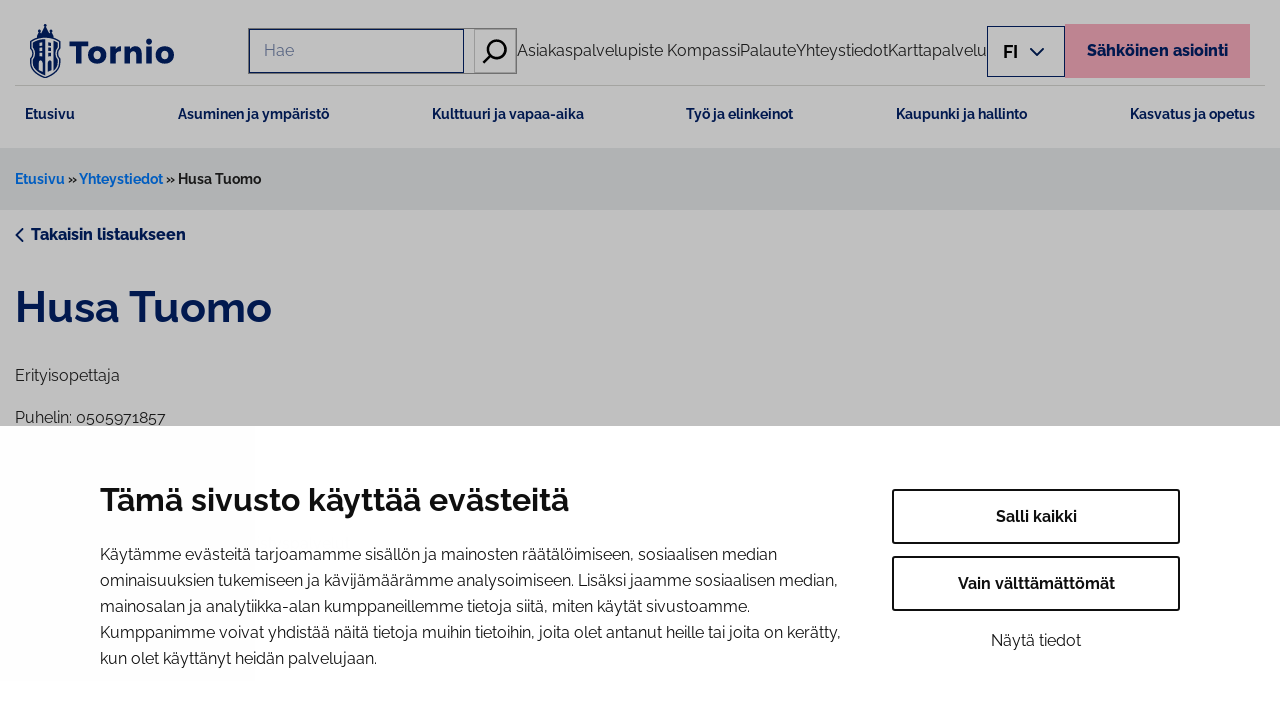

--- FILE ---
content_type: text/html; charset=UTF-8
request_url: https://www.tornio.fi/yhteystiedot/husa-tuomo/
body_size: 22929
content:
<!DOCTYPE html>
<html lang="fi">
<head>
	<meta charset="UTF-8" />
	        <link rel="preload" as="script" href="https://consent.cookiebot.com/uc.js">
          <!-- cookiebot script start -->
 <script id="Cookiebot" src="https://consent.cookiebot.com/uc.js" data-culture="fi" data-cbid="309ef252-dbdb-45df-aa59-9d96ed35386a" data-blockingmode="auto" type="text/javascript"></script>
  <!-- cookiebot script end -->
  <meta name="viewport" content="width=device-width, initial-scale=1" />
<meta name='robots' content='index, follow, max-image-preview:large, max-snippet:-1, max-video-preview:-1' />
	<style>img:is([sizes="auto" i], [sizes^="auto," i]) { contain-intrinsic-size: 3000px 1500px }</style>
	
	<!-- This site is optimized with the Yoast SEO plugin v26.3 - https://yoast.com/wordpress/plugins/seo/ -->
	<link rel="canonical" href="https://www.tornio.fi/yhteystiedot/husa-tuomo/" />
	<meta property="og:locale" content="fi_FI" />
	<meta property="og:type" content="article" />
	<meta property="og:title" content="Husa Tuomo - Tornio" />
	<meta property="og:url" content="https://www.tornio.fi/yhteystiedot/husa-tuomo/" />
	<meta property="og:site_name" content="Tornio" />
	<meta property="article:publisher" content="https://www.facebook.com/tornionkaupunki" />
	<meta property="article:modified_time" content="2018-02-20T10:38:29+00:00" />
	<meta property="og:image" content="https://www.tornio.fi/wp-content/uploads/2017/11/Tornion-vaakuna-RGB-JPG.jpg" />
	<meta property="og:image:width" content="2241" />
	<meta property="og:image:height" content="2841" />
	<meta property="og:image:type" content="image/jpeg" />
	<meta name="twitter:card" content="summary_large_image" />
	<script type="application/ld+json" class="yoast-schema-graph">{"@context":"https://schema.org","@graph":[{"@type":"WebPage","@id":"https://www.tornio.fi/yhteystiedot/husa-tuomo/","url":"https://www.tornio.fi/yhteystiedot/husa-tuomo/","name":"Husa Tuomo - Tornio","isPartOf":{"@id":"https://www.tornio.fi/#website"},"datePublished":"2017-11-02T13:17:48+00:00","dateModified":"2018-02-20T10:38:29+00:00","breadcrumb":{"@id":"https://www.tornio.fi/yhteystiedot/husa-tuomo/#breadcrumb"},"inLanguage":"fi","potentialAction":[{"@type":"ReadAction","target":["https://www.tornio.fi/yhteystiedot/husa-tuomo/"]}]},{"@type":"BreadcrumbList","@id":"https://www.tornio.fi/yhteystiedot/husa-tuomo/#breadcrumb","itemListElement":[{"@type":"ListItem","position":1,"name":"Etusivu","item":"https://www.tornio.fi/"},{"@type":"ListItem","position":2,"name":"Yhteystiedot","item":"https://www.tornio.fi/yhteystiedot/"},{"@type":"ListItem","position":3,"name":"Husa Tuomo"}]},{"@type":"WebSite","@id":"https://www.tornio.fi/#website","url":"https://www.tornio.fi/","name":"Tornio","description":"","publisher":{"@id":"https://www.tornio.fi/#organization"},"potentialAction":[{"@type":"SearchAction","target":{"@type":"EntryPoint","urlTemplate":"https://www.tornio.fi/?s={search_term_string}"},"query-input":{"@type":"PropertyValueSpecification","valueRequired":true,"valueName":"search_term_string"}}],"inLanguage":"fi"},{"@type":"Organization","@id":"https://www.tornio.fi/#organization","name":"Tornio","url":"https://www.tornio.fi/","logo":{"@type":"ImageObject","inLanguage":"fi","@id":"https://www.tornio.fi/#/schema/logo/image/","url":"https://www.tornio.fi/wp-content/uploads/2024/04/logo-header.svg","contentUrl":"https://www.tornio.fi/wp-content/uploads/2024/04/logo-header.svg","width":1103,"height":410,"caption":"Tornio"},"image":{"@id":"https://www.tornio.fi/#/schema/logo/image/"},"sameAs":["https://www.facebook.com/tornionkaupunki","https://www.instagram.com/tornionkaupunki","https://www.youtube.com/channel/UCO5h141TdYNubCkUWUGSW3g"]}]}</script>
	<!-- / Yoast SEO plugin. -->


<title>Husa Tuomo - Tornio</title>
<link rel='dns-prefetch' href='//assets.juicer.io' />
<style id='wp-block-site-logo-inline-css'>
.wp-block-site-logo{box-sizing:border-box;line-height:0}.wp-block-site-logo a{display:inline-block;line-height:0}.wp-block-site-logo.is-default-size img{height:auto;width:120px}.wp-block-site-logo img{height:auto;max-width:100%}.wp-block-site-logo a,.wp-block-site-logo img{border-radius:inherit}.wp-block-site-logo.aligncenter{margin-left:auto;margin-right:auto;text-align:center}:root :where(.wp-block-site-logo.is-style-rounded){border-radius:9999px}
</style>
<style id='wp-block-search-inline-css'>
.wp-block-search__button{margin-left:10px;word-break:normal}.wp-block-search__button.has-icon{line-height:0}.wp-block-search__button svg{height:1.25em;min-height:24px;min-width:24px;width:1.25em;fill:currentColor;vertical-align:text-bottom}:where(.wp-block-search__button){border:1px solid #ccc;padding:6px 10px}.wp-block-search__inside-wrapper{display:flex;flex:auto;flex-wrap:nowrap;max-width:100%}.wp-block-search__label{width:100%}.wp-block-search__input{appearance:none;border:1px solid #949494;flex-grow:1;margin-left:0;margin-right:0;min-width:3rem;padding:8px;text-decoration:unset!important}.wp-block-search.wp-block-search__button-only .wp-block-search__button{box-sizing:border-box;display:flex;flex-shrink:0;justify-content:center;margin-left:0;max-width:100%}.wp-block-search.wp-block-search__button-only .wp-block-search__inside-wrapper{min-width:0!important;transition-property:width}.wp-block-search.wp-block-search__button-only .wp-block-search__input{flex-basis:100%;transition-duration:.3s}.wp-block-search.wp-block-search__button-only.wp-block-search__searchfield-hidden,.wp-block-search.wp-block-search__button-only.wp-block-search__searchfield-hidden .wp-block-search__inside-wrapper{overflow:hidden}.wp-block-search.wp-block-search__button-only.wp-block-search__searchfield-hidden .wp-block-search__input{border-left-width:0!important;border-right-width:0!important;flex-basis:0;flex-grow:0;margin:0;min-width:0!important;padding-left:0!important;padding-right:0!important;width:0!important}:where(.wp-block-search__input){font-family:inherit;font-size:inherit;font-style:inherit;font-weight:inherit;letter-spacing:inherit;line-height:inherit;text-transform:inherit}:where(.wp-block-search__button-inside .wp-block-search__inside-wrapper){border:1px solid #949494;box-sizing:border-box;padding:4px}:where(.wp-block-search__button-inside .wp-block-search__inside-wrapper) .wp-block-search__input{border:none;border-radius:0;padding:0 4px}:where(.wp-block-search__button-inside .wp-block-search__inside-wrapper) .wp-block-search__input:focus{outline:none}:where(.wp-block-search__button-inside .wp-block-search__inside-wrapper) :where(.wp-block-search__button){padding:4px 8px}.wp-block-search.aligncenter .wp-block-search__inside-wrapper{margin:auto}.wp-block[data-align=right] .wp-block-search.wp-block-search__button-only .wp-block-search__inside-wrapper{float:right}
</style>
<style id='wp-block-search-theme-inline-css'>
.wp-block-search .wp-block-search__label{font-weight:700}.wp-block-search__button{border:1px solid #ccc;padding:.375em .625em}
</style>
<style id='wp-block-navigation-link-inline-css'>
.wp-block-navigation .wp-block-navigation-item__label{overflow-wrap:break-word}.wp-block-navigation .wp-block-navigation-item__description{display:none}.link-ui-tools{border-top:1px solid #f0f0f0;padding:8px}.link-ui-block-inserter{padding-top:8px}.link-ui-block-inserter__back{margin-left:8px;text-transform:uppercase}
</style>
<link rel='stylesheet' id='wp-block-navigation-css' href='https://www.tornio.fi/wp-includes/blocks/navigation/style.min.css?ver=afe65c1bea9efdd7c8a546c57165f8e0' media='all' />
<style id='valu-language-switcher-style-inline-css'>
.header__lang-switcher{display:block;margin-top:0;position:relative}.header__lang-switcher .lang-current{align-items:center;background-color:transparent;border:1px solid var(--wp--preset--color--accent);cursor:pointer;display:flex;flex-wrap:nowrap;font-weight:700;justify-content:center;padding:6px 15px;text-transform:uppercase}.header__lang-switcher .lang-current__text{font-size:18px}.header__lang-switcher .lang-current__icon{display:inline-block;margin-left:6px}.header__lang-switcher .lang-current__icon svg{height:37px;width:25px}.header__lang-switcher .lang-nav{background:var(--wp--preset--color--base);box-shadow:1px 4px 14px -1px rgba(0,0,0,.15);display:none;margin:0;padding:8px 15px;position:absolute;right:0;top:32px;transition-duration:.8s;z-index:10}.header__lang-switcher .lang-nav .lang-menu{margin-bottom:0;margin-top:0;padding-left:0}.header__lang-switcher .lang-nav .lang-menu li{list-style:none;padding:4px 0;width:100%}.header__lang-switcher .lang-nav .lang-menu li a{text-align:center;text-decoration:none;text-transform:uppercase}.header__lang-switcher .lang-nav .lang-menu li a:active,.header__lang-switcher .lang-nav .lang-menu li a:focus,.header__lang-switcher .lang-nav .lang-menu li a:hover{color:var(--wp--preset--color--accent)}

</style>
<style id='wp-block-button-inline-css'>
.wp-block-button__link{align-content:center;box-sizing:border-box;cursor:pointer;display:inline-block;height:100%;text-align:center;word-break:break-word}.wp-block-button__link.aligncenter{text-align:center}.wp-block-button__link.alignright{text-align:right}:where(.wp-block-button__link){border-radius:9999px;box-shadow:none;padding:calc(.667em + 2px) calc(1.333em + 2px);text-decoration:none}.wp-block-button[style*=text-decoration] .wp-block-button__link{text-decoration:inherit}.wp-block-buttons>.wp-block-button.has-custom-width{max-width:none}.wp-block-buttons>.wp-block-button.has-custom-width .wp-block-button__link{width:100%}.wp-block-buttons>.wp-block-button.has-custom-font-size .wp-block-button__link{font-size:inherit}.wp-block-buttons>.wp-block-button.wp-block-button__width-25{width:calc(25% - var(--wp--style--block-gap, .5em)*.75)}.wp-block-buttons>.wp-block-button.wp-block-button__width-50{width:calc(50% - var(--wp--style--block-gap, .5em)*.5)}.wp-block-buttons>.wp-block-button.wp-block-button__width-75{width:calc(75% - var(--wp--style--block-gap, .5em)*.25)}.wp-block-buttons>.wp-block-button.wp-block-button__width-100{flex-basis:100%;width:100%}.wp-block-buttons.is-vertical>.wp-block-button.wp-block-button__width-25{width:25%}.wp-block-buttons.is-vertical>.wp-block-button.wp-block-button__width-50{width:50%}.wp-block-buttons.is-vertical>.wp-block-button.wp-block-button__width-75{width:75%}.wp-block-button.is-style-squared,.wp-block-button__link.wp-block-button.is-style-squared{border-radius:0}.wp-block-button.no-border-radius,.wp-block-button__link.no-border-radius{border-radius:0!important}:root :where(.wp-block-button .wp-block-button__link.is-style-outline),:root :where(.wp-block-button.is-style-outline>.wp-block-button__link){border:2px solid;padding:.667em 1.333em}:root :where(.wp-block-button .wp-block-button__link.is-style-outline:not(.has-text-color)),:root :where(.wp-block-button.is-style-outline>.wp-block-button__link:not(.has-text-color)){color:currentColor}:root :where(.wp-block-button .wp-block-button__link.is-style-outline:not(.has-background)),:root :where(.wp-block-button.is-style-outline>.wp-block-button__link:not(.has-background)){background-color:initial;background-image:none}
</style>
<style id='wp-block-buttons-inline-css'>
.wp-block-buttons{box-sizing:border-box}.wp-block-buttons.is-vertical{flex-direction:column}.wp-block-buttons.is-vertical>.wp-block-button:last-child{margin-bottom:0}.wp-block-buttons>.wp-block-button{display:inline-block;margin:0}.wp-block-buttons.is-content-justification-left{justify-content:flex-start}.wp-block-buttons.is-content-justification-left.is-vertical{align-items:flex-start}.wp-block-buttons.is-content-justification-center{justify-content:center}.wp-block-buttons.is-content-justification-center.is-vertical{align-items:center}.wp-block-buttons.is-content-justification-right{justify-content:flex-end}.wp-block-buttons.is-content-justification-right.is-vertical{align-items:flex-end}.wp-block-buttons.is-content-justification-space-between{justify-content:space-between}.wp-block-buttons.aligncenter{text-align:center}.wp-block-buttons:not(.is-content-justification-space-between,.is-content-justification-right,.is-content-justification-left,.is-content-justification-center) .wp-block-button.aligncenter{margin-left:auto;margin-right:auto;width:100%}.wp-block-buttons[style*=text-decoration] .wp-block-button,.wp-block-buttons[style*=text-decoration] .wp-block-button__link{text-decoration:inherit}.wp-block-buttons.has-custom-font-size .wp-block-button__link{font-size:inherit}.wp-block-buttons .wp-block-button__link{width:100%}.wp-block-button.aligncenter{text-align:center}
</style>
<style id='wp-block-group-inline-css'>
.wp-block-group{box-sizing:border-box}:where(.wp-block-group.wp-block-group-is-layout-constrained){position:relative}
</style>
<style id='wp-block-group-theme-inline-css'>
:where(.wp-block-group.has-background){padding:1.25em 2.375em}
</style>
<link rel='stylesheet' id='valu-megamenu-style-css' href='https://www.tornio.fi/wp-content/plugins/valu-megamenu/build/style-index.css?ver=345dd98ddbb9576f1e3fe7694e257a1c' media='all' />
<style id='wp-block-post-template-inline-css'>
.wp-block-post-template{box-sizing:border-box;list-style:none;margin-bottom:0;margin-top:0;max-width:100%;padding:0}.wp-block-post-template.is-flex-container{display:flex;flex-direction:row;flex-wrap:wrap;gap:1.25em}.wp-block-post-template.is-flex-container>li{margin:0;width:100%}@media (min-width:600px){.wp-block-post-template.is-flex-container.is-flex-container.columns-2>li{width:calc(50% - .625em)}.wp-block-post-template.is-flex-container.is-flex-container.columns-3>li{width:calc(33.33333% - .83333em)}.wp-block-post-template.is-flex-container.is-flex-container.columns-4>li{width:calc(25% - .9375em)}.wp-block-post-template.is-flex-container.is-flex-container.columns-5>li{width:calc(20% - 1em)}.wp-block-post-template.is-flex-container.is-flex-container.columns-6>li{width:calc(16.66667% - 1.04167em)}}@media (max-width:600px){.wp-block-post-template-is-layout-grid.wp-block-post-template-is-layout-grid.wp-block-post-template-is-layout-grid.wp-block-post-template-is-layout-grid{grid-template-columns:1fr}}.wp-block-post-template-is-layout-constrained>li>.alignright,.wp-block-post-template-is-layout-flow>li>.alignright{float:right;margin-inline-end:0;margin-inline-start:2em}.wp-block-post-template-is-layout-constrained>li>.alignleft,.wp-block-post-template-is-layout-flow>li>.alignleft{float:left;margin-inline-end:2em;margin-inline-start:0}.wp-block-post-template-is-layout-constrained>li>.aligncenter,.wp-block-post-template-is-layout-flow>li>.aligncenter{margin-inline-end:auto;margin-inline-start:auto}
</style>
<style id='wp-block-template-part-theme-inline-css'>
:root :where(.wp-block-template-part.has-background){margin-bottom:0;margin-top:0;padding:1.25em 2.375em}
</style>
<style id='wp-block-post-title-inline-css'>
.wp-block-post-title{box-sizing:border-box;word-break:break-word}.wp-block-post-title :where(a){display:inline-block;font-family:inherit;font-size:inherit;font-style:inherit;font-weight:inherit;letter-spacing:inherit;line-height:inherit;text-decoration:inherit}
</style>
<style id='valu-single-contact-style-inline-css'>


</style>
<link rel='stylesheet' id='wp-block-image-css' href='https://www.tornio.fi/wp-includes/blocks/image/style.min.css?ver=afe65c1bea9efdd7c8a546c57165f8e0' media='all' />
<style id='wp-block-image-theme-inline-css'>
:root :where(.wp-block-image figcaption){color:#555;font-size:13px;text-align:center}.is-dark-theme :root :where(.wp-block-image figcaption){color:#ffffffa6}.wp-block-image{margin:0 0 1em}
</style>
<style id='wp-block-heading-inline-css'>
h1.has-background,h2.has-background,h3.has-background,h4.has-background,h5.has-background,h6.has-background{padding:1.25em 2.375em}h1.has-text-align-left[style*=writing-mode]:where([style*=vertical-lr]),h1.has-text-align-right[style*=writing-mode]:where([style*=vertical-rl]),h2.has-text-align-left[style*=writing-mode]:where([style*=vertical-lr]),h2.has-text-align-right[style*=writing-mode]:where([style*=vertical-rl]),h3.has-text-align-left[style*=writing-mode]:where([style*=vertical-lr]),h3.has-text-align-right[style*=writing-mode]:where([style*=vertical-rl]),h4.has-text-align-left[style*=writing-mode]:where([style*=vertical-lr]),h4.has-text-align-right[style*=writing-mode]:where([style*=vertical-rl]),h5.has-text-align-left[style*=writing-mode]:where([style*=vertical-lr]),h5.has-text-align-right[style*=writing-mode]:where([style*=vertical-rl]),h6.has-text-align-left[style*=writing-mode]:where([style*=vertical-lr]),h6.has-text-align-right[style*=writing-mode]:where([style*=vertical-rl]){rotate:180deg}
</style>
<style id='wp-block-paragraph-inline-css'>
.is-small-text{font-size:.875em}.is-regular-text{font-size:1em}.is-large-text{font-size:2.25em}.is-larger-text{font-size:3em}.has-drop-cap:not(:focus):first-letter{float:left;font-size:8.4em;font-style:normal;font-weight:100;line-height:.68;margin:.05em .1em 0 0;text-transform:uppercase}body.rtl .has-drop-cap:not(:focus):first-letter{float:none;margin-left:.1em}p.has-drop-cap.has-background{overflow:hidden}:root :where(p.has-background){padding:1.25em 2.375em}:where(p.has-text-color:not(.has-link-color)) a{color:inherit}p.has-text-align-left[style*="writing-mode:vertical-lr"],p.has-text-align-right[style*="writing-mode:vertical-rl"]{rotate:180deg}
</style>
<link rel='stylesheet' id='wp-block-social-links-css' href='https://www.tornio.fi/wp-includes/blocks/social-links/style.min.css?ver=afe65c1bea9efdd7c8a546c57165f8e0' media='all' />
<style id='wp-block-columns-inline-css'>
.wp-block-columns{align-items:normal!important;box-sizing:border-box;display:flex;flex-wrap:wrap!important}@media (min-width:782px){.wp-block-columns{flex-wrap:nowrap!important}}.wp-block-columns.are-vertically-aligned-top{align-items:flex-start}.wp-block-columns.are-vertically-aligned-center{align-items:center}.wp-block-columns.are-vertically-aligned-bottom{align-items:flex-end}@media (max-width:781px){.wp-block-columns:not(.is-not-stacked-on-mobile)>.wp-block-column{flex-basis:100%!important}}@media (min-width:782px){.wp-block-columns:not(.is-not-stacked-on-mobile)>.wp-block-column{flex-basis:0;flex-grow:1}.wp-block-columns:not(.is-not-stacked-on-mobile)>.wp-block-column[style*=flex-basis]{flex-grow:0}}.wp-block-columns.is-not-stacked-on-mobile{flex-wrap:nowrap!important}.wp-block-columns.is-not-stacked-on-mobile>.wp-block-column{flex-basis:0;flex-grow:1}.wp-block-columns.is-not-stacked-on-mobile>.wp-block-column[style*=flex-basis]{flex-grow:0}:where(.wp-block-columns){margin-bottom:1.75em}:where(.wp-block-columns.has-background){padding:1.25em 2.375em}.wp-block-column{flex-grow:1;min-width:0;overflow-wrap:break-word;word-break:break-word}.wp-block-column.is-vertically-aligned-top{align-self:flex-start}.wp-block-column.is-vertically-aligned-center{align-self:center}.wp-block-column.is-vertically-aligned-bottom{align-self:flex-end}.wp-block-column.is-vertically-aligned-stretch{align-self:stretch}.wp-block-column.is-vertically-aligned-bottom,.wp-block-column.is-vertically-aligned-center,.wp-block-column.is-vertically-aligned-top{width:100%}
</style>
<style id='wp-block-library-inline-css'>
:root{--wp-admin-theme-color:#007cba;--wp-admin-theme-color--rgb:0,124,186;--wp-admin-theme-color-darker-10:#006ba1;--wp-admin-theme-color-darker-10--rgb:0,107,161;--wp-admin-theme-color-darker-20:#005a87;--wp-admin-theme-color-darker-20--rgb:0,90,135;--wp-admin-border-width-focus:2px;--wp-block-synced-color:#7a00df;--wp-block-synced-color--rgb:122,0,223;--wp-bound-block-color:var(--wp-block-synced-color)}@media (min-resolution:192dpi){:root{--wp-admin-border-width-focus:1.5px}}.wp-element-button{cursor:pointer}:root{--wp--preset--font-size--normal:16px;--wp--preset--font-size--huge:42px}:root .has-very-light-gray-background-color{background-color:#eee}:root .has-very-dark-gray-background-color{background-color:#313131}:root .has-very-light-gray-color{color:#eee}:root .has-very-dark-gray-color{color:#313131}:root .has-vivid-green-cyan-to-vivid-cyan-blue-gradient-background{background:linear-gradient(135deg,#00d084,#0693e3)}:root .has-purple-crush-gradient-background{background:linear-gradient(135deg,#34e2e4,#4721fb 50%,#ab1dfe)}:root .has-hazy-dawn-gradient-background{background:linear-gradient(135deg,#faaca8,#dad0ec)}:root .has-subdued-olive-gradient-background{background:linear-gradient(135deg,#fafae1,#67a671)}:root .has-atomic-cream-gradient-background{background:linear-gradient(135deg,#fdd79a,#004a59)}:root .has-nightshade-gradient-background{background:linear-gradient(135deg,#330968,#31cdcf)}:root .has-midnight-gradient-background{background:linear-gradient(135deg,#020381,#2874fc)}.has-regular-font-size{font-size:1em}.has-larger-font-size{font-size:2.625em}.has-normal-font-size{font-size:var(--wp--preset--font-size--normal)}.has-huge-font-size{font-size:var(--wp--preset--font-size--huge)}.has-text-align-center{text-align:center}.has-text-align-left{text-align:left}.has-text-align-right{text-align:right}#end-resizable-editor-section{display:none}.aligncenter{clear:both}.items-justified-left{justify-content:flex-start}.items-justified-center{justify-content:center}.items-justified-right{justify-content:flex-end}.items-justified-space-between{justify-content:space-between}.screen-reader-text{border:0;clip-path:inset(50%);height:1px;margin:-1px;overflow:hidden;padding:0;position:absolute;width:1px;word-wrap:normal!important}.screen-reader-text:focus{background-color:#ddd;clip-path:none;color:#444;display:block;font-size:1em;height:auto;left:5px;line-height:normal;padding:15px 23px 14px;text-decoration:none;top:5px;width:auto;z-index:100000}html :where(.has-border-color){border-style:solid}html :where([style*=border-top-color]){border-top-style:solid}html :where([style*=border-right-color]){border-right-style:solid}html :where([style*=border-bottom-color]){border-bottom-style:solid}html :where([style*=border-left-color]){border-left-style:solid}html :where([style*=border-width]){border-style:solid}html :where([style*=border-top-width]){border-top-style:solid}html :where([style*=border-right-width]){border-right-style:solid}html :where([style*=border-bottom-width]){border-bottom-style:solid}html :where([style*=border-left-width]){border-left-style:solid}html :where(img[class*=wp-image-]){height:auto;max-width:100%}:where(figure){margin:0 0 1em}html :where(.is-position-sticky){--wp-admin--admin-bar--position-offset:var(--wp-admin--admin-bar--height,0px)}@media screen and (max-width:600px){html :where(.is-position-sticky){--wp-admin--admin-bar--position-offset:0px}}
</style>
<style id='global-styles-inline-css'>
:root{--wp--preset--aspect-ratio--square: 1;--wp--preset--aspect-ratio--4-3: 4/3;--wp--preset--aspect-ratio--3-4: 3/4;--wp--preset--aspect-ratio--3-2: 3/2;--wp--preset--aspect-ratio--2-3: 2/3;--wp--preset--aspect-ratio--16-9: 16/9;--wp--preset--aspect-ratio--9-16: 9/16;--wp--preset--color--black: #000000;--wp--preset--color--cyan-bluish-gray: #abb8c3;--wp--preset--color--white: #ffffff;--wp--preset--color--pale-pink: #f78da7;--wp--preset--color--vivid-red: #cf2e2e;--wp--preset--color--luminous-vivid-orange: #ff6900;--wp--preset--color--luminous-vivid-amber: #fcb900;--wp--preset--color--light-green-cyan: #7bdcb5;--wp--preset--color--vivid-green-cyan: #00d084;--wp--preset--color--pale-cyan-blue: #8ed1fc;--wp--preset--color--vivid-cyan-blue: #0693e3;--wp--preset--color--vivid-purple: #9b51e0;--wp--preset--color--base: #ffffff;--wp--preset--color--base-2: #ddeaf6;--wp--preset--color--base-3: #212121;--wp--preset--color--contrast: #212121;--wp--preset--color--contrast-2: #abcae9;--wp--preset--color--contrast-3: #eef0f1;--wp--preset--color--contrast-4: #EFF5FA;--wp--preset--color--contrast-5: #FEF1D2;--wp--preset--color--contrast-6: #73797E;--wp--preset--color--contrast-7: #2b66da;--wp--preset--color--contrast-8: #61676B;--wp--preset--color--accent: #012169;--wp--preset--color--accent-2: #ddeaf6;--wp--preset--color--accent-3: #fcfcfc;--wp--preset--color--accent-4: #00A83D;--wp--preset--color--accent-5: #FCAFC0;--wp--preset--color--accent-6: #001F5B;--wp--preset--color--accent-7: #1E1E1E;--wp--preset--color--accent-8: #F4F5F5;--wp--preset--color--krunni-yellow: #ffd76c;--wp--preset--gradient--vivid-cyan-blue-to-vivid-purple: linear-gradient(135deg,rgba(6,147,227,1) 0%,rgb(155,81,224) 100%);--wp--preset--gradient--light-green-cyan-to-vivid-green-cyan: linear-gradient(135deg,rgb(122,220,180) 0%,rgb(0,208,130) 100%);--wp--preset--gradient--luminous-vivid-amber-to-luminous-vivid-orange: linear-gradient(135deg,rgba(252,185,0,1) 0%,rgba(255,105,0,1) 100%);--wp--preset--gradient--luminous-vivid-orange-to-vivid-red: linear-gradient(135deg,rgba(255,105,0,1) 0%,rgb(207,46,46) 100%);--wp--preset--gradient--very-light-gray-to-cyan-bluish-gray: linear-gradient(135deg,rgb(238,238,238) 0%,rgb(169,184,195) 100%);--wp--preset--gradient--cool-to-warm-spectrum: linear-gradient(135deg,rgb(74,234,220) 0%,rgb(151,120,209) 20%,rgb(207,42,186) 40%,rgb(238,44,130) 60%,rgb(251,105,98) 80%,rgb(254,248,76) 100%);--wp--preset--gradient--blush-light-purple: linear-gradient(135deg,rgb(255,206,236) 0%,rgb(152,150,240) 100%);--wp--preset--gradient--blush-bordeaux: linear-gradient(135deg,rgb(254,205,165) 0%,rgb(254,45,45) 50%,rgb(107,0,62) 100%);--wp--preset--gradient--luminous-dusk: linear-gradient(135deg,rgb(255,203,112) 0%,rgb(199,81,192) 50%,rgb(65,88,208) 100%);--wp--preset--gradient--pale-ocean: linear-gradient(135deg,rgb(255,245,203) 0%,rgb(182,227,212) 50%,rgb(51,167,181) 100%);--wp--preset--gradient--electric-grass: linear-gradient(135deg,rgb(202,248,128) 0%,rgb(113,206,126) 100%);--wp--preset--gradient--midnight: linear-gradient(135deg,rgb(2,3,129) 0%,rgb(40,116,252) 100%);--wp--preset--font-size--small: clamp(0.89rem, 2.5vw, 1rem);--wp--preset--font-size--medium: clamp(1rem, 3vw, 1rem);--wp--preset--font-size--large: clamp(1.22rem, 3vw, 1.22rem);--wp--preset--font-size--x-large: clamp(1.94rem, 4.5vw, 1.94rem);--wp--preset--font-size--x-small: clamp(0.89rem, 2.5vw, 1rem);--wp--preset--font-size--largex: clamp(1.67rem, 4vw, 1.67rem);--wp--preset--font-size--xx-large: clamp(2.22rem, 5vw, 2.22rem);--wp--preset--font-size--xxl-large: clamp(2.67rem, 6vw, 2.67rem);--wp--preset--font-family--body: "Raleway", sans-serif;--wp--preset--spacing--20: 0.44rem;--wp--preset--spacing--30: 0.67rem;--wp--preset--spacing--40: 1rem;--wp--preset--spacing--50: 1.5rem;--wp--preset--spacing--60: 2.25rem;--wp--preset--spacing--70: 3.38rem;--wp--preset--spacing--80: clamp( 2rem, 5vw, 5.06rem );--wp--preset--shadow--natural: 6px 6px 9px rgba(0, 0, 0, 0.2);--wp--preset--shadow--deep: 12px 12px 50px rgba(0, 0, 0, 0.4);--wp--preset--shadow--sharp: 6px 6px 0px rgba(0, 0, 0, 0.2);--wp--preset--shadow--outlined: 6px 6px 0px -3px rgba(255, 255, 255, 1), 6px 6px rgba(0, 0, 0, 1);--wp--preset--shadow--crisp: 6px 6px 0px rgba(0, 0, 0, 1);--wp--custom--typography--line-height--medium: 1.4;--wp--custom--typography--line-height--normal: 1.625;--wp--custom--typography--line-height--small: 1.142;--wp--custom--typography--line-height--tiny: 1.111;}:root { --wp--style--global--content-size: 1410px;--wp--style--global--wide-size: 1410px; }:where(body) { margin: 0; }.wp-site-blocks > .alignleft { float: left; margin-right: 2em; }.wp-site-blocks > .alignright { float: right; margin-left: 2em; }.wp-site-blocks > .aligncenter { justify-content: center; margin-left: auto; margin-right: auto; }:where(.wp-site-blocks) > * { margin-block-start: 1.5rem; margin-block-end: 0; }:where(.wp-site-blocks) > :first-child { margin-block-start: 0; }:where(.wp-site-blocks) > :last-child { margin-block-end: 0; }:root { --wp--style--block-gap: 1.5rem; }:root :where(.is-layout-flow) > :first-child{margin-block-start: 0;}:root :where(.is-layout-flow) > :last-child{margin-block-end: 0;}:root :where(.is-layout-flow) > *{margin-block-start: 1.5rem;margin-block-end: 0;}:root :where(.is-layout-constrained) > :first-child{margin-block-start: 0;}:root :where(.is-layout-constrained) > :last-child{margin-block-end: 0;}:root :where(.is-layout-constrained) > *{margin-block-start: 1.5rem;margin-block-end: 0;}:root :where(.is-layout-flex){gap: 1.5rem;}:root :where(.is-layout-grid){gap: 1.5rem;}.is-layout-flow > .alignleft{float: left;margin-inline-start: 0;margin-inline-end: 2em;}.is-layout-flow > .alignright{float: right;margin-inline-start: 2em;margin-inline-end: 0;}.is-layout-flow > .aligncenter{margin-left: auto !important;margin-right: auto !important;}.is-layout-constrained > .alignleft{float: left;margin-inline-start: 0;margin-inline-end: 2em;}.is-layout-constrained > .alignright{float: right;margin-inline-start: 2em;margin-inline-end: 0;}.is-layout-constrained > .aligncenter{margin-left: auto !important;margin-right: auto !important;}.is-layout-constrained > :where(:not(.alignleft):not(.alignright):not(.alignfull)){max-width: var(--wp--style--global--content-size);margin-left: auto !important;margin-right: auto !important;}.is-layout-constrained > .alignwide{max-width: var(--wp--style--global--wide-size);}body .is-layout-flex{display: flex;}.is-layout-flex{flex-wrap: wrap;align-items: center;}.is-layout-flex > :is(*, div){margin: 0;}body .is-layout-grid{display: grid;}.is-layout-grid > :is(*, div){margin: 0;}body{background-color: var(--wp--preset--color--base);color: var(--wp--preset--color--contrast);font-family: var(--wp--preset--font-family--body);font-size: var(--wp--preset--font-size--medium);font-weight: 300;line-height: var(--wp--custom--typography--line-height--normal);padding-top: 0px;padding-right: 0px;padding-bottom: 0px;padding-left: 0px;}a:where(:not(.wp-element-button)){color: var(--wp--preset--color--accent);text-decoration: underline;}h1, h2, h3, h4, h5, h6{color: var(--wp--preset--color--base);font-family: var(--wp--preset--font-family--heading);font-weight: 400;}h1{color: var(--wp--preset--color--accent);font-size: var(--wp--preset--font-size--xxl-large);font-style: normal;font-weight: 700;line-height: var(--wp--custom--typography--line-height--tiny);}h2{color: var(--wp--preset--color--accent);font-size: var(--wp--preset--font-size--xx-large);font-style: normal;font-weight: 700;line-height: var(--wp--custom--typography--line-height--small);}h3{color: var(--wp--preset--color--accent);font-size: var(--wp--preset--font-size--x-large);font-style: normal;font-weight: 700;line-height: var(--wp--custom--typography--line-height--tiny);}h4{color: var(--wp--preset--color--accent);font-size: var(--wp--preset--font-size--largex);font-style: normal;font-weight: 700;line-height: var(--wp--custom--typography--line-height--tiny);}h5{color: var(--wp--preset--color--accent);font-size: var(--wp--preset--font-size--large);font-style: normal;font-weight: 700;line-height: var(--wp--custom--typography--line-height--normal);}h6{color: var(--wp--preset--color--accent);font-size: var(--wp--preset--font-size--x-small);font-style: normal;font-weight: 700;line-height: var(--wp--custom--typography--line-height--normal);}:root :where(.wp-element-button, .wp-block-button__link){background-color: #32373c;border-width: 0;color: #fff;font-family: inherit;font-size: inherit;line-height: inherit;padding: calc(0.667em + 2px) calc(1.333em + 2px);text-decoration: none;}.has-black-color{color: var(--wp--preset--color--black) !important;}.has-cyan-bluish-gray-color{color: var(--wp--preset--color--cyan-bluish-gray) !important;}.has-white-color{color: var(--wp--preset--color--white) !important;}.has-pale-pink-color{color: var(--wp--preset--color--pale-pink) !important;}.has-vivid-red-color{color: var(--wp--preset--color--vivid-red) !important;}.has-luminous-vivid-orange-color{color: var(--wp--preset--color--luminous-vivid-orange) !important;}.has-luminous-vivid-amber-color{color: var(--wp--preset--color--luminous-vivid-amber) !important;}.has-light-green-cyan-color{color: var(--wp--preset--color--light-green-cyan) !important;}.has-vivid-green-cyan-color{color: var(--wp--preset--color--vivid-green-cyan) !important;}.has-pale-cyan-blue-color{color: var(--wp--preset--color--pale-cyan-blue) !important;}.has-vivid-cyan-blue-color{color: var(--wp--preset--color--vivid-cyan-blue) !important;}.has-vivid-purple-color{color: var(--wp--preset--color--vivid-purple) !important;}.has-base-color{color: var(--wp--preset--color--base) !important;}.has-base-2-color{color: var(--wp--preset--color--base-2) !important;}.has-base-3-color{color: var(--wp--preset--color--base-3) !important;}.has-contrast-color{color: var(--wp--preset--color--contrast) !important;}.has-contrast-2-color{color: var(--wp--preset--color--contrast-2) !important;}.has-contrast-3-color{color: var(--wp--preset--color--contrast-3) !important;}.has-contrast-4-color{color: var(--wp--preset--color--contrast-4) !important;}.has-contrast-5-color{color: var(--wp--preset--color--contrast-5) !important;}.has-contrast-6-color{color: var(--wp--preset--color--contrast-6) !important;}.has-contrast-7-color{color: var(--wp--preset--color--contrast-7) !important;}.has-contrast-8-color{color: var(--wp--preset--color--contrast-8) !important;}.has-accent-color{color: var(--wp--preset--color--accent) !important;}.has-accent-2-color{color: var(--wp--preset--color--accent-2) !important;}.has-accent-3-color{color: var(--wp--preset--color--accent-3) !important;}.has-accent-4-color{color: var(--wp--preset--color--accent-4) !important;}.has-accent-5-color{color: var(--wp--preset--color--accent-5) !important;}.has-accent-6-color{color: var(--wp--preset--color--accent-6) !important;}.has-accent-7-color{color: var(--wp--preset--color--accent-7) !important;}.has-accent-8-color{color: var(--wp--preset--color--accent-8) !important;}.has-krunni-yellow-color{color: var(--wp--preset--color--krunni-yellow) !important;}.has-black-background-color{background-color: var(--wp--preset--color--black) !important;}.has-cyan-bluish-gray-background-color{background-color: var(--wp--preset--color--cyan-bluish-gray) !important;}.has-white-background-color{background-color: var(--wp--preset--color--white) !important;}.has-pale-pink-background-color{background-color: var(--wp--preset--color--pale-pink) !important;}.has-vivid-red-background-color{background-color: var(--wp--preset--color--vivid-red) !important;}.has-luminous-vivid-orange-background-color{background-color: var(--wp--preset--color--luminous-vivid-orange) !important;}.has-luminous-vivid-amber-background-color{background-color: var(--wp--preset--color--luminous-vivid-amber) !important;}.has-light-green-cyan-background-color{background-color: var(--wp--preset--color--light-green-cyan) !important;}.has-vivid-green-cyan-background-color{background-color: var(--wp--preset--color--vivid-green-cyan) !important;}.has-pale-cyan-blue-background-color{background-color: var(--wp--preset--color--pale-cyan-blue) !important;}.has-vivid-cyan-blue-background-color{background-color: var(--wp--preset--color--vivid-cyan-blue) !important;}.has-vivid-purple-background-color{background-color: var(--wp--preset--color--vivid-purple) !important;}.has-base-background-color{background-color: var(--wp--preset--color--base) !important;}.has-base-2-background-color{background-color: var(--wp--preset--color--base-2) !important;}.has-base-3-background-color{background-color: var(--wp--preset--color--base-3) !important;}.has-contrast-background-color{background-color: var(--wp--preset--color--contrast) !important;}.has-contrast-2-background-color{background-color: var(--wp--preset--color--contrast-2) !important;}.has-contrast-3-background-color{background-color: var(--wp--preset--color--contrast-3) !important;}.has-contrast-4-background-color{background-color: var(--wp--preset--color--contrast-4) !important;}.has-contrast-5-background-color{background-color: var(--wp--preset--color--contrast-5) !important;}.has-contrast-6-background-color{background-color: var(--wp--preset--color--contrast-6) !important;}.has-contrast-7-background-color{background-color: var(--wp--preset--color--contrast-7) !important;}.has-contrast-8-background-color{background-color: var(--wp--preset--color--contrast-8) !important;}.has-accent-background-color{background-color: var(--wp--preset--color--accent) !important;}.has-accent-2-background-color{background-color: var(--wp--preset--color--accent-2) !important;}.has-accent-3-background-color{background-color: var(--wp--preset--color--accent-3) !important;}.has-accent-4-background-color{background-color: var(--wp--preset--color--accent-4) !important;}.has-accent-5-background-color{background-color: var(--wp--preset--color--accent-5) !important;}.has-accent-6-background-color{background-color: var(--wp--preset--color--accent-6) !important;}.has-accent-7-background-color{background-color: var(--wp--preset--color--accent-7) !important;}.has-accent-8-background-color{background-color: var(--wp--preset--color--accent-8) !important;}.has-krunni-yellow-background-color{background-color: var(--wp--preset--color--krunni-yellow) !important;}.has-black-border-color{border-color: var(--wp--preset--color--black) !important;}.has-cyan-bluish-gray-border-color{border-color: var(--wp--preset--color--cyan-bluish-gray) !important;}.has-white-border-color{border-color: var(--wp--preset--color--white) !important;}.has-pale-pink-border-color{border-color: var(--wp--preset--color--pale-pink) !important;}.has-vivid-red-border-color{border-color: var(--wp--preset--color--vivid-red) !important;}.has-luminous-vivid-orange-border-color{border-color: var(--wp--preset--color--luminous-vivid-orange) !important;}.has-luminous-vivid-amber-border-color{border-color: var(--wp--preset--color--luminous-vivid-amber) !important;}.has-light-green-cyan-border-color{border-color: var(--wp--preset--color--light-green-cyan) !important;}.has-vivid-green-cyan-border-color{border-color: var(--wp--preset--color--vivid-green-cyan) !important;}.has-pale-cyan-blue-border-color{border-color: var(--wp--preset--color--pale-cyan-blue) !important;}.has-vivid-cyan-blue-border-color{border-color: var(--wp--preset--color--vivid-cyan-blue) !important;}.has-vivid-purple-border-color{border-color: var(--wp--preset--color--vivid-purple) !important;}.has-base-border-color{border-color: var(--wp--preset--color--base) !important;}.has-base-2-border-color{border-color: var(--wp--preset--color--base-2) !important;}.has-base-3-border-color{border-color: var(--wp--preset--color--base-3) !important;}.has-contrast-border-color{border-color: var(--wp--preset--color--contrast) !important;}.has-contrast-2-border-color{border-color: var(--wp--preset--color--contrast-2) !important;}.has-contrast-3-border-color{border-color: var(--wp--preset--color--contrast-3) !important;}.has-contrast-4-border-color{border-color: var(--wp--preset--color--contrast-4) !important;}.has-contrast-5-border-color{border-color: var(--wp--preset--color--contrast-5) !important;}.has-contrast-6-border-color{border-color: var(--wp--preset--color--contrast-6) !important;}.has-contrast-7-border-color{border-color: var(--wp--preset--color--contrast-7) !important;}.has-contrast-8-border-color{border-color: var(--wp--preset--color--contrast-8) !important;}.has-accent-border-color{border-color: var(--wp--preset--color--accent) !important;}.has-accent-2-border-color{border-color: var(--wp--preset--color--accent-2) !important;}.has-accent-3-border-color{border-color: var(--wp--preset--color--accent-3) !important;}.has-accent-4-border-color{border-color: var(--wp--preset--color--accent-4) !important;}.has-accent-5-border-color{border-color: var(--wp--preset--color--accent-5) !important;}.has-accent-6-border-color{border-color: var(--wp--preset--color--accent-6) !important;}.has-accent-7-border-color{border-color: var(--wp--preset--color--accent-7) !important;}.has-accent-8-border-color{border-color: var(--wp--preset--color--accent-8) !important;}.has-krunni-yellow-border-color{border-color: var(--wp--preset--color--krunni-yellow) !important;}.has-vivid-cyan-blue-to-vivid-purple-gradient-background{background: var(--wp--preset--gradient--vivid-cyan-blue-to-vivid-purple) !important;}.has-light-green-cyan-to-vivid-green-cyan-gradient-background{background: var(--wp--preset--gradient--light-green-cyan-to-vivid-green-cyan) !important;}.has-luminous-vivid-amber-to-luminous-vivid-orange-gradient-background{background: var(--wp--preset--gradient--luminous-vivid-amber-to-luminous-vivid-orange) !important;}.has-luminous-vivid-orange-to-vivid-red-gradient-background{background: var(--wp--preset--gradient--luminous-vivid-orange-to-vivid-red) !important;}.has-very-light-gray-to-cyan-bluish-gray-gradient-background{background: var(--wp--preset--gradient--very-light-gray-to-cyan-bluish-gray) !important;}.has-cool-to-warm-spectrum-gradient-background{background: var(--wp--preset--gradient--cool-to-warm-spectrum) !important;}.has-blush-light-purple-gradient-background{background: var(--wp--preset--gradient--blush-light-purple) !important;}.has-blush-bordeaux-gradient-background{background: var(--wp--preset--gradient--blush-bordeaux) !important;}.has-luminous-dusk-gradient-background{background: var(--wp--preset--gradient--luminous-dusk) !important;}.has-pale-ocean-gradient-background{background: var(--wp--preset--gradient--pale-ocean) !important;}.has-electric-grass-gradient-background{background: var(--wp--preset--gradient--electric-grass) !important;}.has-midnight-gradient-background{background: var(--wp--preset--gradient--midnight) !important;}.has-small-font-size{font-size: var(--wp--preset--font-size--small) !important;}.has-medium-font-size{font-size: var(--wp--preset--font-size--medium) !important;}.has-large-font-size{font-size: var(--wp--preset--font-size--large) !important;}.has-x-large-font-size{font-size: var(--wp--preset--font-size--x-large) !important;}.has-x-small-font-size{font-size: var(--wp--preset--font-size--x-small) !important;}.has-largex-font-size{font-size: var(--wp--preset--font-size--largex) !important;}.has-xx-large-font-size{font-size: var(--wp--preset--font-size--xx-large) !important;}.has-xxl-large-font-size{font-size: var(--wp--preset--font-size--xxl-large) !important;}.has-body-font-family{font-family: var(--wp--preset--font-family--body) !important;}
:root :where(.wp-block-button .wp-block-button__link){background-color: var(--wp--preset--color--base);border-radius: 0rem;color: var(--wp--preset--color--contrast-2);font-size: var(--wp--preset--font-size--medium);}
</style>
<style id='core-block-supports-inline-css'>
.wp-container-core-navigation-is-layout-92e17da2{flex-wrap:nowrap;justify-content:flex-start;}.wp-container-core-group-is-layout-6c531013{flex-wrap:nowrap;}.wp-container-core-group-is-layout-80370b69{flex-wrap:nowrap;justify-content:space-between;}.wp-container-core-group-is-layout-16c1baff > :where(:not(.alignleft):not(.alignright):not(.alignfull)){max-width:620px;margin-left:auto !important;margin-right:auto !important;}.wp-container-core-group-is-layout-16c1baff > .alignwide{max-width:620px;}.wp-container-core-group-is-layout-16c1baff .alignfull{max-width:none;}.wp-container-core-buttons-is-layout-a89b3969{justify-content:center;}.wp-container-core-group-is-layout-ad1af2a0 > *{margin-block-start:0;margin-block-end:0;}.wp-container-core-group-is-layout-ad1af2a0 > * + *{margin-block-start:0;margin-block-end:0;}.wp-elements-bcaee2204b9193f438784f89e7afd2b4 a:where(:not(.wp-element-button)){color:var(--wp--preset--color--base-2);}.wp-elements-a60289235c42922ac43a5bcbca4bdaf2 a:where(:not(.wp-element-button)){color:var(--wp--preset--color--base-2);}.wp-elements-dc89e256f74e1fd3fd5459b561680387 a:where(:not(.wp-element-button)){color:var(--wp--preset--color--base);}.wp-elements-ddcd42f27ab0072902f61ba3433eacb9 a:where(:not(.wp-element-button)){color:var(--wp--preset--color--base-2);}.wp-elements-eb2ee271226d47dc0208b62a713eea15 a:where(:not(.wp-element-button)){color:var(--wp--preset--color--base-2);}.wp-container-core-columns-is-layout-87037914{flex-wrap:nowrap;gap:0 0;}.wp-container-core-group-is-layout-19c400f2 > *{margin-block-start:0;margin-block-end:0;}.wp-container-core-group-is-layout-19c400f2 > * + *{margin-block-start:0;margin-block-end:0;}
</style>
<style id='wp-block-template-skip-link-inline-css'>

		.skip-link.screen-reader-text {
			border: 0;
			clip-path: inset(50%);
			height: 1px;
			margin: -1px;
			overflow: hidden;
			padding: 0;
			position: absolute !important;
			width: 1px;
			word-wrap: normal !important;
		}

		.skip-link.screen-reader-text:focus {
			background-color: #eee;
			clip-path: none;
			color: #444;
			display: block;
			font-size: 1em;
			height: auto;
			left: 5px;
			line-height: normal;
			padding: 15px 23px 14px;
			text-decoration: none;
			top: 5px;
			width: auto;
			z-index: 100000;
		}
</style>
<link rel='stylesheet' id='valu-juicer-style-css' href='https://assets.juicer.io/embed.css?ver=afe65c1bea9efdd7c8a546c57165f8e0' media='all' />
<link rel='stylesheet' id='styles/main-css' href='https://www.tornio.fi/wp-content/themes/tornio2024/dist/styles/main.css?ver=3110ae2f6e9683037cebca7941df23e8' media='all' />
<script src="https://www.tornio.fi/wp-includes/js/jquery/jquery.min.js?ver=95aac4c2f33d943c77ce0e177749b974" id="jquery-core-js"></script>
<script src="https://www.tornio.fi/wp-includes/js/jquery/jquery-migrate.min.js?ver=6684a699c09b794353e347cfbfcebfaa" id="jquery-migrate-js"></script>
<script src="https://www.tornio.fi/wp-content/plugins/valu-language-switcher/build/view.js?ver=8a5b6ccd41a8ec43b258d1683a647b0c" id="valu-language-switcher-view-script-js" defer data-wp-strategy="defer"></script>
<script src="https://www.tornio.fi/wp-content/plugins/valu-megamenu/build/view.js?ver=ff5e5ad9726d6472ac5caa38d89f7c80" id="valu-megamenu-view-script-js" defer data-wp-strategy="defer"></script>
<link rel='shortlink' href='https://www.tornio.fi/?p=11258' />
<link rel="alternate" title="oEmbed (JSON)" type="application/json+oembed" href="https://www.tornio.fi/wp-json/oembed/1.0/embed?url=https%3A%2F%2Fwww.tornio.fi%2Fyhteystiedot%2Fhusa-tuomo%2F" />
<link rel="alternate" title="oEmbed (XML)" type="text/xml+oembed" href="https://www.tornio.fi/wp-json/oembed/1.0/embed?url=https%3A%2F%2Fwww.tornio.fi%2Fyhteystiedot%2Fhusa-tuomo%2F&#038;format=xml" />
<script type='application/json' class='wordpress escaped' id='findkit'>{&quot;showInSearch&quot;:true,&quot;title&quot;:&quot;Husa Tuomo&quot;,&quot;created&quot;:&quot;2017-11-02T15:17:48+02:00&quot;,&quot;modified&quot;:&quot;2018-02-20T12:38:29+02:00&quot;,&quot;customFields&quot;:{&quot;wpPostId&quot;:{&quot;type&quot;:&quot;number&quot;,&quot;value&quot;:11258},&quot;firstName&quot;:{&quot;type&quot;:&quot;keyword&quot;,&quot;value&quot;:&quot;Tuomo&quot;},&quot;lastName&quot;:{&quot;type&quot;:&quot;keyword&quot;,&quot;value&quot;:&quot;Husa&quot;},&quot;contactTitle&quot;:{&quot;type&quot;:&quot;keyword&quot;,&quot;value&quot;:&quot;Erityisopettaja&quot;},&quot;phone&quot;:{&quot;type&quot;:&quot;keyword&quot;,&quot;value&quot;:&quot;0505971857&quot;},&quot;email&quot;:{&quot;type&quot;:&quot;keyword&quot;,&quot;value&quot;:&quot;tuomo.husa@tornio.fi&quot;},&quot;address&quot;:{&quot;type&quot;:&quot;keyword&quot;,&quot;value&quot;:&quot;Raumontie 100 95460 TORNIO&quot;},&quot;departments&quot;:{&quot;type&quot;:&quot;keyword&quot;,&quot;value&quot;:&quot;Perusopetus, Raumon koulu, Sivistyspalvelut&quot;}},&quot;language&quot;:&quot;fi&quot;,&quot;tags&quot;:[&quot;wordpress&quot;,&quot;domain\/www.tornio.fi\/wordpress&quot;,&quot;wp_blog_name\/tornio&quot;,&quot;domain\/www.tornio.fi\/wp_blog_name\/tornio&quot;,&quot;public&quot;,&quot;wp_post_type\/valu_contact&quot;,&quot;domain\/www.tornio.fi\/wp_post_type\/valu_contact&quot;,&quot;domain\/www.tornio.fi\/wp_taxonomy\/valu_department\/perusopetus&quot;,&quot;wp_taxonomy\/valu_department\/perusopetus&quot;,&quot;domain\/www.tornio.fi\/wp_taxonomy\/valu_department\/raumon-koulu&quot;,&quot;wp_taxonomy\/valu_department\/raumon-koulu&quot;,&quot;domain\/www.tornio.fi\/wp_taxonomy\/valu_department\/sivistyspalvelut&quot;,&quot;wp_taxonomy\/valu_department\/sivistyspalvelut&quot;]}</script>		<style>
			#wp-admin-bar-findkit-adminbar a::before {
				content: "\f179";
				top: 2px;
			}
		</style>
		<style class='wp-fonts-local'>
@font-face{font-family:Raleway;font-style:normal;font-weight:400;font-display:fallback;src:url('https://www.tornio.fi/wp-content/themes/tornio2024/dist/fonts/raleway-v29-latin_latin-ext-regular.woff2') format('woff2');font-stretch:normal;}
@font-face{font-family:Raleway;font-style:normal;font-weight:700;font-display:fallback;src:url('https://www.tornio.fi/wp-content/themes/tornio2024/dist/fonts/raleway-v29-latin_latin-ext-700.woff2') format('woff2');}
@font-face{font-family:Raleway;font-style:normal;font-weight:800;font-display:fallback;src:url('https://www.tornio.fi/wp-content/themes/tornio2024/dist/fonts/raleway-v29-latin_latin-ext-800.woff2') format('woff2');}
</style>
<link rel="icon" href="https://www.tornio.fi/wp-content/uploads/2019/10/cropped-Tornio-horizontal-RGB-2-150x150.png" sizes="32x32" />
<link rel="icon" href="https://www.tornio.fi/wp-content/uploads/2019/10/cropped-Tornio-horizontal-RGB-2-300x300.png" sizes="192x192" />
<link rel="apple-touch-icon" href="https://www.tornio.fi/wp-content/uploads/2019/10/cropped-Tornio-horizontal-RGB-2-300x300.png" />
<meta name="msapplication-TileImage" content="https://www.tornio.fi/wp-content/uploads/2019/10/cropped-Tornio-horizontal-RGB-2-300x300.png" />
</head>

<body class="wp-singular valu_contact-template-default single single-valu_contact postid-11258 wp-custom-logo wp-embed-responsive wp-theme-tornio2024 site-tornio lang-fi">

<div class="wp-site-blocks"><header class="wp-block-template-part">
<div class="wp-block-group site-header is-layout-constrained wp-block-group-is-layout-constrained">
<div class="wp-block-group alignwide site-header__top is-content-justification-space-between is-nowrap is-layout-flex wp-container-core-group-is-layout-80370b69 wp-block-group-is-layout-flex" style="padding-top:var(--wp--preset--spacing--50);padding-bottom:var(--wp--preset--spacing--20)"><div class="wp-block-site-logo"><a href="https://www.tornio.fi/" class="custom-logo-link" rel="home"><img width="144" height="53" src="https://www.tornio.fi/wp-content/uploads/2024/04/logo-header.svg" class="custom-logo" alt="Tornio" decoding="async" /></a></div>


<div class="wp-block-group site-header__toplinks is-nowrap is-layout-flex wp-container-core-group-is-layout-6c531013 wp-block-group-is-layout-flex"><form role="search" method="get" action="https://www.tornio.fi/" class="wp-block-search__button-inside wp-block-search__icon-button site-header__search wp-block-search"    ><label class="wp-block-search__label screen-reader-text" for="wp-block-search__input-1" >Hae</label><div class="wp-block-search__inside-wrapper " ><input class="wp-block-search__input" id="wp-block-search__input-1" placeholder=" Hae" value="" type="search" name="s" required /><button aria-label="" class="wp-block-search__button has-icon wp-element-button" type="submit" ><svg class="search-icon" viewBox="0 0 24 24" width="24" height="24">
					<path d="M13 5c-3.3 0-6 2.7-6 6 0 1.4.5 2.7 1.3 3.7l-3.8 3.8 1.1 1.1 3.8-3.8c1 .8 2.3 1.3 3.7 1.3 3.3 0 6-2.7 6-6S16.3 5 13 5zm0 10.5c-2.5 0-4.5-2-4.5-4.5s2-4.5 4.5-4.5 4.5 2 4.5 4.5-2 4.5-4.5 4.5z"></path>
				</svg></button></div></form>

<nav style="font-size:16px;" class="items-justified-left no-wrap wp-block-navigation is-content-justification-left is-nowrap is-layout-flex wp-container-core-navigation-is-layout-92e17da2 wp-block-navigation-is-layout-flex" aria-label="top-menu"><ul style="font-size:16px;" class="wp-block-navigation__container items-justified-left no-wrap wp-block-navigation"><li style="font-size: 16px;" class=" wp-block-navigation-item wp-block-navigation-link"><a class="wp-block-navigation-item__content"  href="https://www.tornio.fi/kaupunki-ja-hallinto/yhteystiedot-ja-asiointi/asiakaspalvelupiste-kompassi/"><span class="wp-block-navigation-item__label">Asiakaspalvelupiste Kompassi</span><span class="wp-block-navigation-item__description">Asiakaspalvelupiste Kompassi</span></a></li><li style="font-size: 16px;" class=" wp-block-navigation-item wp-block-navigation-link"><a class="wp-block-navigation-item__content"  href="https://www.infogis.fi/tornio-palaute/"><span class="wp-block-navigation-item__label">Palaute</span></a></li><li style="font-size: 16px;" class=" wp-block-navigation-item wp-block-navigation-link"><a class="wp-block-navigation-item__content"  href="https://www.tornio.fi/yhteystiedot/"><span class="wp-block-navigation-item__label">Yhteystiedot</span></a></li><li style="font-size: 16px;" class=" wp-block-navigation-item wp-block-navigation-link"><a class="wp-block-navigation-item__content"  href="https://tornio.asiointi.fi/IMS"><span class="wp-block-navigation-item__label">Karttapalvelu</span></a></li></ul></nav>

<div class="header__lang-switcher">
	<button class="lang-current" aria-expanded="false"
			aria-label="Avaa kielivalikko"
			data-aria-label-close="Sulje kielivalikko">
		<span class="lang-current__text">fi</span>
		<span class="lang-current__icon chevron-down">
			<svg width="25" height="37" viewBox="0 0 25 37" fill="none"
				 xmlns="http://www.w3.org/2000/svg">
				<g>
				<path d="M19 16L13 22L7 16" stroke="#001F5B" stroke-width="2" stroke-linecap="round"
					  stroke-linejoin="round" />
				</g>
			</svg>
		</span>
	</button>
	<nav class="lang-nav" data-header-toggle="language-menu"
		 aria-label="Kielivalikko">
		<ul class="lang-menu">
				<li class="lang-item lang-item-2 lang-item-fi current-lang lang-item-first"><a lang="fi" hreflang="fi" href="https://www.tornio.fi/yhteystiedot/husa-tuomo/" aria-current="true">fi</a></li>
	<li class="lang-item lang-item-5 lang-item-sv no-translation"><a lang="sv-SE" hreflang="sv-SE" href="https://www.tornio.fi/sv/">sv</a></li>
	<li class="lang-item lang-item-9 lang-item-en no-translation"><a lang="en-GB" hreflang="en-GB" href="https://www.tornio.fi/en/">en</a></li>
		</ul>
	</nav>
</div>


<div class="wp-block-buttons is-layout-flex wp-block-buttons-is-layout-flex">
<div class="wp-block-button is-style-primary-btn--pink"><a class="wp-block-button__link wp-element-button" href="https://www.tornio.fi/kaupunki-ja-hallinto/yhteystiedot-ja-asiointi/sahkoinen-asiointi-ja-lomakkeet/">Sähköinen
                    asiointi</a></div>
</div>
</div>
</div>



<div class="wp-block-group site-header__bottom is-layout-constrained wp-block-group-is-layout-constrained"><div class="wp-block-valu-megamenu">
	<div class="navigation navigation--desktop">
	<ul class="primary-nav-lvl-1"><li class="primary-nav-lvl-1__item"><a class="primary-nav-lvl-1__link"  href="https://www.tornio.fi/" rel="noopener">Etusivu</a></li>
<li class="primary-nav-lvl-1__item"><a class="primary-nav-lvl-1__link"  href="https://www.tornio.fi/asuminen-ja-ymparisto/" rel="noopener">Asuminen ja ympäristö</a><div class="primary-nav-lvl-1__spacer"><svg class="mobile-sub-toggle" xmlns="http://www.w3.org/2000/svg" width="14" height="8" fill="none"><path d="m1 1 6 6 6-6" stroke="#001F5B" stroke-width="2" stroke-linecap="round" stroke-linejoin="round"/></svg></div>
<button class="primary-nav-lvl-1__sub-menu-toggle" data-banner-toggle="sub-menu"><svg xmlns="http://www.w3.org/2000/svg" width="14" height="8" fill="none"><path d="m1 1 6 6 6-6" stroke="#001F5B" stroke-width="2" stroke-linecap="round" stroke-linejoin="round"/></svg></button>

<ul class="primary-nav-lvl-2 primary-nav-lvl">
	<li class="primary-nav-lvl-2__item"><a class="primary-nav-lvl-2__link"  href="https://www.tornio.fi/asuminen-ja-ymparisto/asuminen/" rel="noopener">Asuminen</a>
	<button class="primary-nav-lvl-2__sub-menu-toggle" data-banner-toggle="sub-menu"><svg xmlns="http://www.w3.org/2000/svg" width="14" height="8" fill="none"><path d="m1 1 6 6 6-6" stroke="#001F5B" stroke-width="2" stroke-linecap="round" stroke-linejoin="round"/></svg></button>

	<ul class="primary-nav-lvl-3 primary-nav-lvl">
		<li class="primary-nav-lvl-3__item"><a class="primary-nav-lvl-3__link"  href="https://www.tornio.fi/asuminen-ja-ymparisto/asuminen/asumisen-tuet/" rel="noopener">Asumisen tuet</a></li>
		<li class="primary-nav-lvl-3__item"><a class="primary-nav-lvl-3__link"  href="https://www.tornio.fi/asuminen-ja-ymparisto/asuminen/vuokra-asunnot/" rel="noopener">Vuokra-asunnot</a></li>
		<li class="primary-nav-lvl-3__item"><a class="primary-nav-lvl-3__link"  href="https://www.tornio.fi/asuminen-ja-ymparisto/asuminen/nuohous/" rel="noopener">Nuohous</a></li>
	</ul>
</li>
	<li class="primary-nav-lvl-2__item"><a class="primary-nav-lvl-2__link"  href="https://www.tornio.fi/asuminen-ja-ymparisto/rakennusvalvonta/" rel="noopener">Rakennusvalvonta</a>
	<button class="primary-nav-lvl-2__sub-menu-toggle" data-banner-toggle="sub-menu"><svg xmlns="http://www.w3.org/2000/svg" width="14" height="8" fill="none"><path d="m1 1 6 6 6-6" stroke="#001F5B" stroke-width="2" stroke-linecap="round" stroke-linejoin="round"/></svg></button>

	<ul class="primary-nav-lvl-3 primary-nav-lvl">
		<li class="primary-nav-lvl-3__item"><a class="primary-nav-lvl-3__link"  href="https://www.tornio.fi/asuminen-ja-ymparisto/rakennusvalvonta/rakentamisen-luvat/" rel="noopener">Rakentamisen luvat</a>
		<button class="primary-nav-lvl-3__sub-menu-toggle" data-banner-toggle="sub-menu"><svg xmlns="http://www.w3.org/2000/svg" width="14" height="8" fill="none"><path d="m1 1 6 6 6-6" stroke="#001F5B" stroke-width="2" stroke-linecap="round" stroke-linejoin="round"/></svg></button>

		<ul class="primary-nav-lvl-4 primary-nav-lvl">
			<li class="primary-nav-lvl-4__item"><a class="primary-nav-lvl-4__link"  href="https://www.tornio.fi/asuminen-ja-ymparisto/rakennusvalvonta/rakentamisen-luvat/rakennuslupa-ja-muut-rakentamisen-luvat/" rel="noopener">Rakentamislupa</a></li>
			<li class="primary-nav-lvl-4__item"><a class="primary-nav-lvl-4__link"  href="https://www.tornio.fi/asuminen-ja-ymparisto/rakennusvalvonta/rakentamisen-luvat/toimenpidelupa/" rel="noopener">Luvasta vapautettu rakentaminen</a></li>
			<li class="primary-nav-lvl-4__item"><a class="primary-nav-lvl-4__link"  href="https://www.tornio.fi/asuminen-ja-ymparisto/rakennusvalvonta/rakentamisen-luvat/maisematyolupa/" rel="noopener">Maisematyölupa ja puunkaato</a></li>
			<li class="primary-nav-lvl-4__item"><a class="primary-nav-lvl-4__link"  href="https://www.tornio.fi/asuminen-ja-ymparisto/rakennusvalvonta/rakentamisen-luvat/poikkeamisluvat-ja-suunnittelutarveratkaisut/" rel="noopener">Sijoittamis- ja poikkeamislupa</a></li>
		</ul>
</li>
		<li class="primary-nav-lvl-3__item"><a class="primary-nav-lvl-3__link"  href="https://www.tornio.fi/asuminen-ja-ymparisto/rakennusvalvonta/rakennusvalvonnan-lomakkeet/" rel="noopener">Rakennusvalvonnan lomakkeet</a></li>
		<li class="primary-nav-lvl-3__item"><a class="primary-nav-lvl-3__link"  href="https://www.tornio.fi/asuminen-ja-ymparisto/rakennusvalvonta/rakennusjarjestys-2026/" rel="noopener">Rakennusjärjestys 2026</a></li>
	</ul>
</li>
	<li class="primary-nav-lvl-2__item"><a class="primary-nav-lvl-2__link"  href="https://www.tornio.fi/asuminen-ja-ymparisto/kaavoitus-ja-mittaus/" rel="noopener">Kaavoitus ja mittaus</a>
	<button class="primary-nav-lvl-2__sub-menu-toggle" data-banner-toggle="sub-menu"><svg xmlns="http://www.w3.org/2000/svg" width="14" height="8" fill="none"><path d="m1 1 6 6 6-6" stroke="#001F5B" stroke-width="2" stroke-linecap="round" stroke-linejoin="round"/></svg></button>

	<ul class="primary-nav-lvl-3 primary-nav-lvl">
		<li class="primary-nav-lvl-3__item"><a class="primary-nav-lvl-3__link"  href="https://www.tornio.fi/asuminen-ja-ymparisto/kaavoitus-ja-mittaus/kaavat-ja-kaupunkisuunnittelu/" rel="noopener">Kaavat ja kaupunkisuunnittelu</a></li>
		<li class="primary-nav-lvl-3__item"><a class="primary-nav-lvl-3__link"  href="https://www.tornio.fi/asuminen-ja-ymparisto/kaavoitus-ja-mittaus/kaavatori/" rel="noopener">Kaavatori</a></li>
		<li class="primary-nav-lvl-3__item"><a class="primary-nav-lvl-3__link"  href="https://www.tornio.fi/asuminen-ja-ymparisto/kaavoitus-ja-mittaus/katusuunnittelu/" rel="noopener">Katusuunnittelu</a></li>
		<li class="primary-nav-lvl-3__item"><a class="primary-nav-lvl-3__link"  href="https://www.tornio.fi/asuminen-ja-ymparisto/kaavoitus-ja-mittaus/tontit/" rel="noopener">Tontit</a></li>
		<li class="primary-nav-lvl-3__item"><a class="primary-nav-lvl-3__link"  href="https://www.tornio.fi/asuminen-ja-ymparisto/kaavoitus-ja-mittaus/kartta-ja-paikkatieto/" rel="noopener">Kartta- ja paikkatieto</a></li>
		<li class="primary-nav-lvl-3__item"><a class="primary-nav-lvl-3__link"  href="https://www.tornio.fi/asuminen-ja-ymparisto/kaavoitus-ja-mittaus/kiinteistotoimitukset/" rel="noopener">Kiinteistötoimitukset ja maanhankinta</a></li>
		<li class="primary-nav-lvl-3__item"><a class="primary-nav-lvl-3__link"  href="https://www.tornio.fi/asuminen-ja-ymparisto/kaavoitus-ja-mittaus/maastomittaukset/" rel="noopener">Maastomittaukset</a></li>
		<li class="primary-nav-lvl-3__item"><a class="primary-nav-lvl-3__link"  href="https://www.tornio.fi/asuminen-ja-ymparisto/kaavoitus-ja-mittaus/kiinteisto-ja-rakennustietojen-tarkastamisprojekti/" rel="noopener">Kiinteistö- ja rakennustietojen tarkastamisprojekti</a></li>
	</ul>
</li>
	<li class="primary-nav-lvl-2__item"><a class="primary-nav-lvl-2__link"  href="https://www.tornio.fi/asuminen-ja-ymparisto/kadut-ja-liikenne/" rel="noopener">Kadut ja liikenne</a>
	<button class="primary-nav-lvl-2__sub-menu-toggle" data-banner-toggle="sub-menu"><svg xmlns="http://www.w3.org/2000/svg" width="14" height="8" fill="none"><path d="m1 1 6 6 6-6" stroke="#001F5B" stroke-width="2" stroke-linecap="round" stroke-linejoin="round"/></svg></button>

	<ul class="primary-nav-lvl-3 primary-nav-lvl">
		<li class="primary-nav-lvl-3__item"><a class="primary-nav-lvl-3__link"  href="https://www.tornio.fi/asuminen-ja-ymparisto/kadut-ja-liikenne/katujen-rakentaminen-ja-yllapito/" rel="noopener">Katujen rakentaminen ja ylläpito</a></li>
		<li class="primary-nav-lvl-3__item"><a class="primary-nav-lvl-3__link"  href="https://www.tornio.fi/asuminen-ja-ymparisto/kadut-ja-liikenne/katu-ja-sijoitusluvat/" rel="noopener">Katu- ja sijoitusluvat</a></li>
		<li class="primary-nav-lvl-3__item"><a class="primary-nav-lvl-3__link"  href="https://www.tornio.fi/asuminen-ja-ymparisto/kadut-ja-liikenne/maan-ja-lumenkaatopaikat/" rel="noopener">Maankaato- ja lumenläjityspaikat</a></li>
		<li class="primary-nav-lvl-3__item"><a class="primary-nav-lvl-3__link"  href="https://www.tornio.fi/asuminen-ja-ymparisto/kadut-ja-liikenne/joukkoliikenne/" rel="noopener">Julkinen liikenne</a></li>
		<li class="primary-nav-lvl-3__item"><a class="primary-nav-lvl-3__link"  href="https://www.tornio.fi/asuminen-ja-ymparisto/kadut-ja-liikenne/pysakointi/" rel="noopener">Pysäköinti</a></li>
		<li class="primary-nav-lvl-3__item"><a class="primary-nav-lvl-3__link"  href="https://www.tornio.fi/asuminen-ja-ymparisto/kadut-ja-liikenne/yksityistieavustukset-2/" rel="noopener">Yksityistieavustukset</a></li>
	</ul>
</li>
	<li class="primary-nav-lvl-2__item"><a class="primary-nav-lvl-2__link"  href="https://www.tornio.fi/asuminen-ja-ymparisto/ymparisto/" rel="noopener">Ympäristö</a>
	<button class="primary-nav-lvl-2__sub-menu-toggle" data-banner-toggle="sub-menu"><svg xmlns="http://www.w3.org/2000/svg" width="14" height="8" fill="none"><path d="m1 1 6 6 6-6" stroke="#001F5B" stroke-width="2" stroke-linecap="round" stroke-linejoin="round"/></svg></button>

	<ul class="primary-nav-lvl-3 primary-nav-lvl">
		<li class="primary-nav-lvl-3__item"><a class="primary-nav-lvl-3__link"  href="https://www.tornio.fi/asuminen-ja-ymparisto/ymparisto/puistot-ja-metsat/" rel="noopener">Puistot ja viheralueet</a>
		<button class="primary-nav-lvl-3__sub-menu-toggle" data-banner-toggle="sub-menu"><svg xmlns="http://www.w3.org/2000/svg" width="14" height="8" fill="none"><path d="m1 1 6 6 6-6" stroke="#001F5B" stroke-width="2" stroke-linecap="round" stroke-linejoin="round"/></svg></button>

		<ul class="primary-nav-lvl-4 primary-nav-lvl">
			<li class="primary-nav-lvl-4__item"><a class="primary-nav-lvl-4__link"  href="https://www.tornio.fi/asuminen-ja-ymparisto/ymparisto/puistot-ja-metsat/viherympariston-rakentaminen-ja-yllapito/" rel="noopener">Viherympäristön rakentaminen ja ylläpito</a></li>
			<li class="primary-nav-lvl-4__item"><a class="primary-nav-lvl-4__link"  href="https://www.tornio.fi/asuminen-ja-ymparisto/ymparisto/puistot-ja-metsat/puunkaadot/" rel="noopener">Puunkaadot</a></li>
			<li class="primary-nav-lvl-4__item"><a class="primary-nav-lvl-4__link"  href="https://www.tornio.fi/asuminen-ja-ymparisto/ymparisto/puistot-ja-metsat/leikkipuistot/" rel="noopener">Leikkipuistot</a></li>
			<li class="primary-nav-lvl-4__item"><a class="primary-nav-lvl-4__link"  href="https://www.tornio.fi/asuminen-ja-ymparisto/ymparisto/puistot-ja-metsat/koirapuistot/" rel="noopener">Koirapuistot</a></li>
			<li class="primary-nav-lvl-4__item"><a class="primary-nav-lvl-4__link"  href="https://www.tornio.fi/asuminen-ja-ymparisto/ymparisto/puistot-ja-metsat/arboretum-puisto/" rel="noopener">Arboretum-puisto</a></li>
		</ul>
</li>
		<li class="primary-nav-lvl-3__item"><a class="primary-nav-lvl-3__link"  href="https://www.tornio.fi/asuminen-ja-ymparisto/ymparisto/ymparistonsuojelu/" rel="noopener">Ympäristönsuojelu</a>
		<button class="primary-nav-lvl-3__sub-menu-toggle" data-banner-toggle="sub-menu"><svg xmlns="http://www.w3.org/2000/svg" width="14" height="8" fill="none"><path d="m1 1 6 6 6-6" stroke="#001F5B" stroke-width="2" stroke-linecap="round" stroke-linejoin="round"/></svg></button>

		<ul class="primary-nav-lvl-4 primary-nav-lvl">
			<li class="primary-nav-lvl-4__item"><a class="primary-nav-lvl-4__link"  href="https://www.tornio.fi/asuminen-ja-ymparisto/ymparisto/ymparistonsuojelu/jatevedet/" rel="noopener">Jätevedet</a></li>
			<li class="primary-nav-lvl-4__item"><a class="primary-nav-lvl-4__link"  href="https://www.tornio.fi/asuminen-ja-ymparisto/ymparisto/ymparistonsuojelu/ruoppaus-ja-ojitus/" rel="noopener">Ruoppaus ja ojitus</a></li>
			<li class="primary-nav-lvl-4__item"><a class="primary-nav-lvl-4__link"  href="https://www.tornio.fi/asuminen-ja-ymparisto/ymparisto/ymparistonsuojelu/vesistojen-tila/" rel="noopener">Vesiensuojelu</a></li>
			<li class="primary-nav-lvl-4__item"><a class="primary-nav-lvl-4__link"  href="https://www.tornio.fi/asuminen-ja-ymparisto/ymparisto/ymparistonsuojelu/ymparistoluvat/" rel="noopener">Ympäristöluvat</a></li>
			<li class="primary-nav-lvl-4__item"><a class="primary-nav-lvl-4__link"  href="https://www.tornio.fi/asuminen-ja-ymparisto/ymparisto/ymparistonsuojelu/maa-ainesten-otto/" rel="noopener">Maa-ainesten otto ja maaperä</a></li>
			<li class="primary-nav-lvl-4__item"><a class="primary-nav-lvl-4__link"  href="https://www.tornio.fi/asuminen-ja-ymparisto/ymparisto/ymparistonsuojelu/ilmansuojelu/" rel="noopener">Ilmansuojelu</a></li>
			<li class="primary-nav-lvl-4__item"><a class="primary-nav-lvl-4__link"  href="https://www.tornio.fi/asuminen-ja-ymparisto/ymparisto/ymparistonsuojelu/luonnonsuojelu/" rel="noopener">Luonnonsuojelu</a></li>
			<li class="primary-nav-lvl-4__item"><a class="primary-nav-lvl-4__link"  href="https://www.tornio.fi/asuminen-ja-ymparisto/ymparisto/ymparistonsuojelu/ilmoitus_ymparistohaitasta/" rel="noopener">Ilmoitus ympäristöhaitasta</a></li>
			<li class="primary-nav-lvl-4__item"><a class="primary-nav-lvl-4__link"  href="https://www.tornio.fi/asuminen-ja-ymparisto/ymparisto/ymparistonsuojelu/melu/" rel="noopener">Melu</a></li>
		</ul>
</li>
		<li class="primary-nav-lvl-3__item"><a class="primary-nav-lvl-3__link"  href="https://www.tornio.fi/asuminen-ja-ymparisto/ymparisto/ymparistoterveysvalvonta/" rel="noopener">Ympäristöterveys</a>
		<button class="primary-nav-lvl-3__sub-menu-toggle" data-banner-toggle="sub-menu"><svg xmlns="http://www.w3.org/2000/svg" width="14" height="8" fill="none"><path d="m1 1 6 6 6-6" stroke="#001F5B" stroke-width="2" stroke-linecap="round" stroke-linejoin="round"/></svg></button>

		<ul class="primary-nav-lvl-4 primary-nav-lvl">
			<li class="primary-nav-lvl-4__item"><a class="primary-nav-lvl-4__link"  href="https://www.tornio.fi/asuminen-ja-ymparisto/ymparisto/ymparistoterveysvalvonta/kokoontumistilat/" rel="noopener">Talousvesi</a></li>
			<li class="primary-nav-lvl-4__item"><a class="primary-nav-lvl-4__link"  href="https://www.tornio.fi/asuminen-ja-ymparisto/ymparisto/ymparistoterveysvalvonta/asumisterveys/" rel="noopener">Asumisterveys</a></li>
			<li class="primary-nav-lvl-4__item"><a class="primary-nav-lvl-4__link"  href="https://www.tornio.fi/asuminen-ja-ymparisto/ymparisto/ymparistoterveysvalvonta/talous-ja-uimavedet/" rel="noopener">Uimavedet</a></li>
			<li class="primary-nav-lvl-4__item"><a class="primary-nav-lvl-4__link"  href="https://www.tornio.fi/asuminen-ja-ymparisto/ymparisto/ymparistoterveysvalvonta/elintarvikelain-valvonta/" rel="noopener">Elintarvikevalvonta</a></li>
			<li class="primary-nav-lvl-4__item"><a class="primary-nav-lvl-4__link"  href="https://www.tornio.fi/asuminen-ja-ymparisto/ymparisto/ymparistoterveysvalvonta/tupakkalain-valvonta/" rel="noopener">Tupakkalain valvonta</a></li>
		</ul>
</li>
		<li class="primary-nav-lvl-3__item"><a class="primary-nav-lvl-3__link"  href="https://www.tornio.fi/asuminen-ja-ymparisto/ymparisto/elainlaakinta-ja-elainsuojelu/" rel="noopener">Eläinlääkintä</a></li>
		<li class="primary-nav-lvl-3__item"><a class="primary-nav-lvl-3__link"  href="https://www.tornio.fi/asuminen-ja-ymparisto/ymparisto/virkisty-luonnossa/" rel="noopener">Virkisty luonnossa</a>
		<button class="primary-nav-lvl-3__sub-menu-toggle" data-banner-toggle="sub-menu"><svg xmlns="http://www.w3.org/2000/svg" width="14" height="8" fill="none"><path d="m1 1 6 6 6-6" stroke="#001F5B" stroke-width="2" stroke-linecap="round" stroke-linejoin="round"/></svg></button>

		<ul class="primary-nav-lvl-4 primary-nav-lvl">
			<li class="primary-nav-lvl-4__item"><a class="primary-nav-lvl-4__link"  href="https://www.tornio.fi/asuminen-ja-ymparisto/ymparisto/virkisty-luonnossa/retkeilyreitit/" rel="noopener">Retkeilyreitit</a></li>
			<li class="primary-nav-lvl-4__item"><a class="primary-nav-lvl-4__link"  href="https://www.tornio.fi/asuminen-ja-ymparisto/ymparisto/virkisty-luonnossa/moottorikelkkareitit/" rel="noopener">Moottorikelkkareitit</a></li>
			<li class="primary-nav-lvl-4__item"><a class="primary-nav-lvl-4__link"  href="https://www.tornio.fi/asuminen-ja-ymparisto/ymparisto/virkisty-luonnossa/kalastus/" rel="noopener">Kalastus</a></li>
			<li class="primary-nav-lvl-4__item"><a class="primary-nav-lvl-4__link"  href="https://www.tornio.fi/asuminen-ja-ymparisto/ymparisto/virkisty-luonnossa/veneily/" rel="noopener">Veneily</a></li>
			<li class="primary-nav-lvl-4__item"><a class="primary-nav-lvl-4__link"  href="https://www.tornio.fi/asuminen-ja-ymparisto/ymparisto/virkisty-luonnossa/matonpesupaikat/" rel="noopener">Matonpesuasemat</a></li>
			<li class="primary-nav-lvl-4__item"><a class="primary-nav-lvl-4__link"  href="https://www.tornio.fi/asuminen-ja-ymparisto/ymparisto/virkisty-luonnossa/uimarannat/" rel="noopener">Uimarannat</a></li>
		</ul>
</li>
		<li class="primary-nav-lvl-3__item"><a class="primary-nav-lvl-3__link"  href="https://www.tornio.fi/asuminen-ja-ymparisto/ymparisto/tulva/" rel="noopener">Tulva</a></li>
	</ul>
</li>
	<li class="primary-nav-lvl-2__item"><a class="primary-nav-lvl-2__link"  href="https://www.tornio.fi/asuminen-ja-ymparisto/vesi-ja-jatehuolto/" rel="noopener">Vesi-, sähkö- ja jätehuolto</a>
	<button class="primary-nav-lvl-2__sub-menu-toggle" data-banner-toggle="sub-menu"><svg xmlns="http://www.w3.org/2000/svg" width="14" height="8" fill="none"><path d="m1 1 6 6 6-6" stroke="#001F5B" stroke-width="2" stroke-linecap="round" stroke-linejoin="round"/></svg></button>

	<ul class="primary-nav-lvl-3 primary-nav-lvl">
		<li class="primary-nav-lvl-3__item"><a class="primary-nav-lvl-3__link"  href="https://www.tornio.fi/asuminen-ja-ymparisto/vesi-ja-jatehuolto/hairiotilanteet-ja-omatoiminen-varautuminen/" rel="noopener">Häiriötilanteet ja omatoiminen varautuminen</a></li>
		<li class="primary-nav-lvl-3__item"><a class="primary-nav-lvl-3__link"  href="https://www.tornio.fi/asuminen-ja-ymparisto/vesi-ja-jatehuolto/jatehuolto/" rel="noopener">Jätehuolto</a></li>
		<li class="primary-nav-lvl-3__item"><a class="primary-nav-lvl-3__link"  href="http://www.tornionenergia.fi" rel="noopener">Tornion Energia Oy</a></li>
		<li class="primary-nav-lvl-3__item"><a class="primary-nav-lvl-3__link"  href="https://www.tornionvesi.fi/" rel="noopener">Tornion Vesi Oy</a></li>
	</ul>
</li>
</ul>
</li>
<li class="primary-nav-lvl-1__item"><a class="primary-nav-lvl-1__link"  href="https://www.tornio.fi/kulttuuri-ja-vapaa-aika/" rel="noopener">Kulttuuri ja vapaa-aika</a><div class="primary-nav-lvl-1__spacer"><svg class="mobile-sub-toggle" xmlns="http://www.w3.org/2000/svg" width="14" height="8" fill="none"><path d="m1 1 6 6 6-6" stroke="#001F5B" stroke-width="2" stroke-linecap="round" stroke-linejoin="round"/></svg></div>
<button class="primary-nav-lvl-1__sub-menu-toggle" data-banner-toggle="sub-menu"><svg xmlns="http://www.w3.org/2000/svg" width="14" height="8" fill="none"><path d="m1 1 6 6 6-6" stroke="#001F5B" stroke-width="2" stroke-linecap="round" stroke-linejoin="round"/></svg></button>

<ul class="primary-nav-lvl-2 primary-nav-lvl">
	<li class="primary-nav-lvl-2__item"><a class="primary-nav-lvl-2__link"  href="https://www.tornio.fi/kulttuuri-ja-vapaa-aika/kulttuuri/" rel="noopener">Kulttuuri</a>
	<button class="primary-nav-lvl-2__sub-menu-toggle" data-banner-toggle="sub-menu"><svg xmlns="http://www.w3.org/2000/svg" width="14" height="8" fill="none"><path d="m1 1 6 6 6-6" stroke="#001F5B" stroke-width="2" stroke-linecap="round" stroke-linejoin="round"/></svg></button>

	<ul class="primary-nav-lvl-3 primary-nav-lvl">
		<li class="primary-nav-lvl-3__item"><a class="primary-nav-lvl-3__link"  href="https://www.tornio.fi/kulttuuri-ja-vapaa-aika/kulttuuri/kaikukortti/" rel="noopener">Kaikukortti</a></li>
		<li class="primary-nav-lvl-3__item"><a class="primary-nav-lvl-3__link"  href="https://www.tornio.fi/kulttuuri-ja-vapaa-aika/kulttuuri/toiminta-ja-tapahtumat/" rel="noopener">Toiminta ja tapahtumat</a>
		<button class="primary-nav-lvl-3__sub-menu-toggle" data-banner-toggle="sub-menu"><svg xmlns="http://www.w3.org/2000/svg" width="14" height="8" fill="none"><path d="m1 1 6 6 6-6" stroke="#001F5B" stroke-width="2" stroke-linecap="round" stroke-linejoin="round"/></svg></button>

		<ul class="primary-nav-lvl-4 primary-nav-lvl">
			<li class="primary-nav-lvl-4__item"><a class="primary-nav-lvl-4__link"  href="https://www.tornio.fi/kulttuuri-ja-vapaa-aika/kulttuuri/toiminta-ja-tapahtumat/torniopaivat/" rel="noopener">Tornio-päivät</a></li>
			<li class="primary-nav-lvl-4__item"><a class="primary-nav-lvl-4__link"  href="https://www.tornio.fi/?page_id=6799" rel="noopener">Kalott Jazz &amp; Blues</a></li>
			<li class="primary-nav-lvl-4__item"><a class="primary-nav-lvl-4__link"  href="https://www.tornio.fi/kulttuuri-ja-vapaa-aika/kulttuuri/toiminta-ja-tapahtumat/perapohjolan-markkinat/" rel="noopener">Peräpohjolan markkinat</a></li>
		</ul>
</li>
		<li class="primary-nav-lvl-3__item"><a class="primary-nav-lvl-3__link"  href="https://www.tornio.fi/kulttuuri-ja-vapaa-aika/kulttuuri/tornio-400-vuotta/" rel="noopener">Tornio 400 vuotta</a></li>
		<li class="primary-nav-lvl-3__item"><a class="primary-nav-lvl-3__link"  href="https://www.tornio.fi/kulttuuri-ja-vapaa-aika/kulttuuri/tapahtumajarjestajan-opas/" rel="noopener">Tapahtumajärjestäjän opas</a></li>
		<li class="primary-nav-lvl-3__item"><a class="primary-nav-lvl-3__link"  href="https://haparandatornio.com/fi/uutta-nyt/tapahtumakalenteri/" rel="noopener">Tapahtumakalenteri</a></li>
		<li class="primary-nav-lvl-3__item"><a class="primary-nav-lvl-3__link"  href="https://www.tornio.fi/kulttuuri-ja-vapaa-aika/kulttuuri/tilavaraukset/" rel="noopener">Tilavaraukset</a>
		<button class="primary-nav-lvl-3__sub-menu-toggle" data-banner-toggle="sub-menu"><svg xmlns="http://www.w3.org/2000/svg" width="14" height="8" fill="none"><path d="m1 1 6 6 6-6" stroke="#001F5B" stroke-width="2" stroke-linecap="round" stroke-linejoin="round"/></svg></button>

		<ul class="primary-nav-lvl-4 primary-nav-lvl">
			<li class="primary-nav-lvl-4__item"><a class="primary-nav-lvl-4__link"  href="https://www.tornio.fi/kulttuuri-ja-vapaa-aika/kulttuuri/tilavaraukset/kulttuuritilat/" rel="noopener">Taiteilijaresidenssi Viippola</a></li>
			<li class="primary-nav-lvl-4__item"><a class="primary-nav-lvl-4__link"  href="https://www.tornio.fi/kulttuuri-ja-vapaa-aika/kulttuuri/tilavaraukset/liikuntatilat/" rel="noopener">Liikuntatilat</a></li>
			<li class="primary-nav-lvl-4__item"><a class="primary-nav-lvl-4__link"  href="https://www.tornio.fi/kulttuuri-ja-vapaa-aika/kulttuuri/tilavaraukset/nuorisotilat/" rel="noopener">Nuorisotilat</a></li>
		</ul>
</li>
	</ul>
</li>
	<li class="primary-nav-lvl-2__item"><a class="primary-nav-lvl-2__link"  href="https://www.tornio.fi/kulttuuri-ja-vapaa-aika/kirjasto/" rel="noopener">Kirjasto</a>
	<button class="primary-nav-lvl-2__sub-menu-toggle" data-banner-toggle="sub-menu"><svg xmlns="http://www.w3.org/2000/svg" width="14" height="8" fill="none"><path d="m1 1 6 6 6-6" stroke="#001F5B" stroke-width="2" stroke-linecap="round" stroke-linejoin="round"/></svg></button>

	<ul class="primary-nav-lvl-3 primary-nav-lvl">
		<li class="primary-nav-lvl-3__item"><a class="primary-nav-lvl-3__link"  href="https://www.tornio.fi/kulttuuri-ja-vapaa-aika/kirjasto/asiointi-kirjastossa/" rel="noopener">Asiointi kirjastossa</a></li>
		<li class="primary-nav-lvl-3__item"><a class="primary-nav-lvl-3__link"  href="https://www.tornio.fi/kulttuuri-ja-vapaa-aika/kirjasto/palvelut/" rel="noopener">Palvelut</a></li>
		<li class="primary-nav-lvl-3__item"><a class="primary-nav-lvl-3__link"  href="https://www.tornio.fi/kulttuuri-ja-vapaa-aika/kirjasto/tapahtumat-ja-nayttelyt/" rel="noopener">Ajankohtaiset tapahtumat ja näyttelyt</a></li>
		<li class="primary-nav-lvl-3__item"><a class="primary-nav-lvl-3__link"  href="https://www.tornio.fi/kulttuuri-ja-vapaa-aika/kirjasto/kokoelmat/" rel="noopener">Kokoelmat</a></li>
		<li class="primary-nav-lvl-3__item"><a class="primary-nav-lvl-3__link"  href="https://www.tornio.fi/kulttuuri-ja-vapaa-aika/kirjasto/e-aineisto/" rel="noopener">E-aineisto</a></li>
		<li class="primary-nav-lvl-3__item"><a class="primary-nav-lvl-3__link"  href="https://www.tornio.fi/kulttuuri-ja-vapaa-aika/kirjasto/kirjastoauto/" rel="noopener">Kirjastoauto</a></li>
		<li class="primary-nav-lvl-3__item"><a class="primary-nav-lvl-3__link"  href="https://www.tornio.fi/kulttuuri-ja-vapaa-aika/kirjasto/lapset-ja-nuoret/" rel="noopener">Lapset ja nuoret</a>
		<button class="primary-nav-lvl-3__sub-menu-toggle" data-banner-toggle="sub-menu"><svg xmlns="http://www.w3.org/2000/svg" width="14" height="8" fill="none"><path d="m1 1 6 6 6-6" stroke="#001F5B" stroke-width="2" stroke-linecap="round" stroke-linejoin="round"/></svg></button>

		<ul class="primary-nav-lvl-4 primary-nav-lvl">
			<li class="primary-nav-lvl-4__item"><a class="primary-nav-lvl-4__link"  href="https://www.tornio.fi/kulttuuri-ja-vapaa-aika/kirjasto/lapset-ja-nuoret/satutuokiot/" rel="noopener">Tarinatuokiot</a></li>
			<li class="primary-nav-lvl-4__item"><a class="primary-nav-lvl-4__link"  href="https://www.tornio.fi/kulttuuri-ja-vapaa-aika/kirjasto/lapset-ja-nuoret/paivakodeille/" rel="noopener">Päiväkodeille</a></li>
			<li class="primary-nav-lvl-4__item"><a class="primary-nav-lvl-4__link"  href="https://www.tornio.fi/kulttuuri-ja-vapaa-aika/kirjasto/lapset-ja-nuoret/kouluille/" rel="noopener">Kouluille</a></li>
			<li class="primary-nav-lvl-4__item"><a class="primary-nav-lvl-4__link"  href="https://www.tornio.fi/?page_id=6833" rel="noopener">Lukukoirat kirjastossa</a></li>
		</ul>
</li>
		<li class="primary-nav-lvl-3__item"><a class="primary-nav-lvl-3__link"  href="https://www.tornio.fi/kulttuuri-ja-vapaa-aika/kirjasto/musiikki/" rel="noopener">Musiikki</a></li>
		<li class="primary-nav-lvl-3__item"><a class="primary-nav-lvl-3__link"  href="https://www.tornio.fi/kulttuuri-ja-vapaa-aika/kirjasto/tilat-ja-laitteet/" rel="noopener">Tilat ja laitteet</a></li>
		<li class="primary-nav-lvl-3__item"><a class="primary-nav-lvl-3__link"  href="https://www.tornio.fi/kulttuuri-ja-vapaa-aika/kirjasto/tietokannat/" rel="noopener">Tietokannat ja tiedonhaku</a></li>
		<li class="primary-nav-lvl-3__item"><a class="primary-nav-lvl-3__link"  href="https://www.tornio.fi/kulttuuri-ja-vapaa-aika/kirjasto/kirjaston-historia/" rel="noopener">Kirjaston historia</a></li>
	</ul>
</li>
	<li class="primary-nav-lvl-2__item"><a class="primary-nav-lvl-2__link"  href="https://www.tornio.fi/kulttuuri-ja-vapaa-aika/aineen-taidemuseo/" rel="noopener">Aineen taidemuseo</a>
	<button class="primary-nav-lvl-2__sub-menu-toggle" data-banner-toggle="sub-menu"><svg xmlns="http://www.w3.org/2000/svg" width="14" height="8" fill="none"><path d="m1 1 6 6 6-6" stroke="#001F5B" stroke-width="2" stroke-linecap="round" stroke-linejoin="round"/></svg></button>

	<ul class="primary-nav-lvl-3 primary-nav-lvl">
		<li class="primary-nav-lvl-3__item"><a class="primary-nav-lvl-3__link"  href="https://www.tornio.fi/kulttuuri-ja-vapaa-aika/aineen-taidemuseo/meista/kokoelmat/" rel="noopener">Kokoelmat</a>
		<button class="primary-nav-lvl-3__sub-menu-toggle" data-banner-toggle="sub-menu"><svg xmlns="http://www.w3.org/2000/svg" width="14" height="8" fill="none"><path d="m1 1 6 6 6-6" stroke="#001F5B" stroke-width="2" stroke-linecap="round" stroke-linejoin="round"/></svg></button>

		<ul class="primary-nav-lvl-4 primary-nav-lvl">
			<li class="primary-nav-lvl-4__item"><a class="primary-nav-lvl-4__link"  href="https://www.tornio.fi/kulttuuri-ja-vapaa-aika/aineen-taidemuseo/meista/kuvataidesaatio/" rel="noopener">Aineen Kuvataidesäätiö</a></li>
		</ul>
</li>
		<li class="primary-nav-lvl-3__item"><a class="primary-nav-lvl-3__link"  href="https://www.tornio.fi/kulttuuri-ja-vapaa-aika/aineen-taidemuseo/nayttelyt/" rel="noopener">Näyttelyt</a>
		<button class="primary-nav-lvl-3__sub-menu-toggle" data-banner-toggle="sub-menu"><svg xmlns="http://www.w3.org/2000/svg" width="14" height="8" fill="none"><path d="m1 1 6 6 6-6" stroke="#001F5B" stroke-width="2" stroke-linecap="round" stroke-linejoin="round"/></svg></button>

		<ul class="primary-nav-lvl-4 primary-nav-lvl">
			<li class="primary-nav-lvl-4__item"><a class="primary-nav-lvl-4__link"  href="https://www.tornio.fi/kulttuuri-ja-vapaa-aika/aineen-taidemuseo/nayttelyt/menneet-nayttelyt/melankoliadioraama/" rel="noopener">Melankolia dioraama ja kollaasin ihmeet</a></li>
			<li class="primary-nav-lvl-4__item"><a class="primary-nav-lvl-4__link"  href="https://www.tornio.fi/kulttuuri-ja-vapaa-aika/aineen-taidemuseo/nayttelyt/menneet-nayttelyt/takalo-eskola/" rel="noopener">Ilkka Juhani Takalo-Eskola</a></li>
		</ul>
</li>
		<li class="primary-nav-lvl-3__item"><a class="primary-nav-lvl-3__link"  href="https://www.tornio.fi/kulttuuri-ja-vapaa-aika/aineen-taidemuseo/ajankohtaista/" rel="noopener">Ajankohtaista</a></li>
		<li class="primary-nav-lvl-3__item"><a class="primary-nav-lvl-3__link"  href="https://www.tornio.fi/kulttuuri-ja-vapaa-aika/aineen-taidemuseo/yleisotyo/" rel="noopener">Yleisötyö</a></li>
		<li class="primary-nav-lvl-3__item"><a class="primary-nav-lvl-3__link"  href="https://www.tornio.fi/kulttuuri-ja-vapaa-aika/aineen-taidemuseo/palvelut/" rel="noopener">Tila- ja tapahtumapalvelut</a>
		<button class="primary-nav-lvl-3__sub-menu-toggle" data-banner-toggle="sub-menu"><svg xmlns="http://www.w3.org/2000/svg" width="14" height="8" fill="none"><path d="m1 1 6 6 6-6" stroke="#001F5B" stroke-width="2" stroke-linecap="round" stroke-linejoin="round"/></svg></button>

		<ul class="primary-nav-lvl-4 primary-nav-lvl">
			<li class="primary-nav-lvl-4__item"><a class="primary-nav-lvl-4__link"  href="https://www.tornio.fi/?page_id=6880" rel="noopener">Museokauppa</a></li>
		</ul>
</li>
		<li class="primary-nav-lvl-3__item"><a class="primary-nav-lvl-3__link"  href="https://www.tornio.fi/kulttuuri-ja-vapaa-aika/aineen-taidemuseo/yhteystiedot/" rel="noopener">Yhteystiedot</a></li>
	</ul>
</li>
	<li class="primary-nav-lvl-2__item"><a class="primary-nav-lvl-2__link"  href="https://www.tornio.fi/kulttuuri-ja-vapaa-aika/tornionlaakson-museo/" rel="noopener">Tornionlaakson museo – Tornedalens museum</a>
	<button class="primary-nav-lvl-2__sub-menu-toggle" data-banner-toggle="sub-menu"><svg xmlns="http://www.w3.org/2000/svg" width="14" height="8" fill="none"><path d="m1 1 6 6 6-6" stroke="#001F5B" stroke-width="2" stroke-linecap="round" stroke-linejoin="round"/></svg></button>

	<ul class="primary-nav-lvl-3 primary-nav-lvl">
		<li class="primary-nav-lvl-3__item"><a class="primary-nav-lvl-3__link"  href="https://www.tornio.fi/kulttuuri-ja-vapaa-aika/tornionlaakson-museo/vieraile-meilla/" rel="noopener">Vieraile meillä</a>
		<button class="primary-nav-lvl-3__sub-menu-toggle" data-banner-toggle="sub-menu"><svg xmlns="http://www.w3.org/2000/svg" width="14" height="8" fill="none"><path d="m1 1 6 6 6-6" stroke="#001F5B" stroke-width="2" stroke-linecap="round" stroke-linejoin="round"/></svg></button>

		<ul class="primary-nav-lvl-4 primary-nav-lvl">
			<li class="primary-nav-lvl-4__item"><a class="primary-nav-lvl-4__link"  href="https://www.tornio.fi/kulttuuri-ja-vapaa-aika/tornionlaakson-museo/vieraile-meilla/opastukset/" rel="noopener">Opastukset</a></li>
			<li class="primary-nav-lvl-4__item"><a class="primary-nav-lvl-4__link"  href="https://www.tornio.fi/kulttuuri-ja-vapaa-aika/tornionlaakson-museo/ajankohtaista/" rel="noopener">Ajankohtaista</a></li>
			<li class="primary-nav-lvl-4__item"><a class="primary-nav-lvl-4__link"  href="https://www.tornio.fi/kulttuuri-ja-vapaa-aika/tornionlaakson-museo/vieraile-meilla/kouluille-ja-paivakodeille/" rel="noopener">Kouluille ja päiväkodeille</a></li>
			<li class="primary-nav-lvl-4__item"><a class="primary-nav-lvl-4__link"  href="https://www.tornio.fi/kulttuuri-ja-vapaa-aika/tornionlaakson-museo/vieraile-meilla/tornionlaakson-museon-kauppa/" rel="noopener">Museokauppa</a></li>
			<li class="primary-nav-lvl-4__item"><a class="primary-nav-lvl-4__link"  href="https://www.tornio.fi/kulttuuri-ja-vapaa-aika/tornionlaakson-museo/vieraile-meilla/tilavuokraus/" rel="noopener">Tilavuokraus</a></li>
		</ul>
</li>
		<li class="primary-nav-lvl-3__item"><a class="primary-nav-lvl-3__link"  href="https://www.tornio.fi/kulttuuri-ja-vapaa-aika/tornionlaakson-museo/nayttelyt/" rel="noopener">Näyttelyt</a>
		<button class="primary-nav-lvl-3__sub-menu-toggle" data-banner-toggle="sub-menu"><svg xmlns="http://www.w3.org/2000/svg" width="14" height="8" fill="none"><path d="m1 1 6 6 6-6" stroke="#001F5B" stroke-width="2" stroke-linecap="round" stroke-linejoin="round"/></svg></button>

		<ul class="primary-nav-lvl-4 primary-nav-lvl">
			<li class="primary-nav-lvl-4__item"><a class="primary-nav-lvl-4__link"  href="https://www.tornio.fi/kulttuuri-ja-vapaa-aika/tornionlaakson-museo/nayttelyt/perusnayttely/" rel="noopener">Perusnäyttely</a></li>
			<li class="primary-nav-lvl-4__item"><a class="primary-nav-lvl-4__link"  href="https://www.tornio.fi/kulttuuri-ja-vapaa-aika/tornionlaakson-museo/nayttelyt/aiemmat-nayttelyt/" rel="noopener">Aiemmat näyttelyt</a></li>
			<li class="primary-nav-lvl-4__item"><a class="primary-nav-lvl-4__link"  href="https://www.tornio.fi/kulttuuri-ja-vapaa-aika/tornionlaakson-museo/nayttelyt/kiertonayttelyt/" rel="noopener">Kiertonäyttelyt</a></li>
		</ul>
</li>
		<li class="primary-nav-lvl-3__item"><a class="primary-nav-lvl-3__link"  href="https://www.tornio.fi/kulttuuri-ja-vapaa-aika/tornionlaakson-museo/unesco-hakuprosessi-2024-2026/" rel="noopener">Unesco-nimitysprosessi 2024-2026</a></li>
		<li class="primary-nav-lvl-3__item"><a class="primary-nav-lvl-3__link"  href="https://www.tornio.fi/kulttuuri-ja-vapaa-aika/tornionlaakson-museo/hankkeet/torne-valley-dipnet-culture-hanke/" rel="noopener">Torne Valley Dipnet Culture -hanke</a></li>
		<li class="primary-nav-lvl-3__item"><a class="primary-nav-lvl-3__link"  href="https://www.tornio.fi/kulttuuri-ja-vapaa-aika/tornionlaakson-museo/ajankohtaista/" rel="noopener">Ajankohtaista</a></li>
		<li class="primary-nav-lvl-3__item"><a class="primary-nav-lvl-3__link"  href="https://www.tornio.fi/kulttuuri-ja-vapaa-aika/tornionlaakson-museo/kokoelmat/" rel="noopener">Kokoelmat</a>
		<button class="primary-nav-lvl-3__sub-menu-toggle" data-banner-toggle="sub-menu"><svg xmlns="http://www.w3.org/2000/svg" width="14" height="8" fill="none"><path d="m1 1 6 6 6-6" stroke="#001F5B" stroke-width="2" stroke-linecap="round" stroke-linejoin="round"/></svg></button>

		<ul class="primary-nav-lvl-4 primary-nav-lvl">
			<li class="primary-nav-lvl-4__item"><a class="primary-nav-lvl-4__link"  href="https://www.tornio.fi/kulttuuri-ja-vapaa-aika/tornionlaakson-museo/kokoelmat/esinekokoelma/" rel="noopener">Esinekokoelma</a></li>
			<li class="primary-nav-lvl-4__item"><a class="primary-nav-lvl-4__link"  href="https://www.tornio.fi/kulttuuri-ja-vapaa-aika/tornionlaakson-museo/kokoelmat/valokuvakokoelma/" rel="noopener">Valokuvakokoelma</a></li>
			<li class="primary-nav-lvl-4__item"><a class="primary-nav-lvl-4__link"  href="https://www.tornio.fi/kulttuuri-ja-vapaa-aika/tornionlaakson-museo/kokoelmat/kotiseutuarkisto/" rel="noopener">Kotiseutuarkisto</a></li>
			<li class="primary-nav-lvl-4__item"><a class="primary-nav-lvl-4__link"  href="https://www.tornio.fi/kulttuuri-ja-vapaa-aika/tornionlaakson-museo/kokoelmat/aanitekokoelma/" rel="noopener">Äänitekokoelma</a></li>
		</ul>
</li>
		<li class="primary-nav-lvl-3__item"><a class="primary-nav-lvl-3__link"  href="https://www.tornio.fi/kulttuuri-ja-vapaa-aika/tornionlaakson-museo/alueellinen-museotyo/" rel="noopener">Alueellinen museotyö</a>
		<button class="primary-nav-lvl-3__sub-menu-toggle" data-banner-toggle="sub-menu"><svg xmlns="http://www.w3.org/2000/svg" width="14" height="8" fill="none"><path d="m1 1 6 6 6-6" stroke="#001F5B" stroke-width="2" stroke-linecap="round" stroke-linejoin="round"/></svg></button>

		<ul class="primary-nav-lvl-4 primary-nav-lvl">
			<li class="primary-nav-lvl-4__item"><a class="primary-nav-lvl-4__link"  href="https://www.tornio.fi/kulttuuri-ja-vapaa-aika/tornionlaakson-museo/alueellinen-museotyo/alatornion-pitajamuseo/" rel="noopener">Alatornion pitäjämuseo</a></li>
			<li class="primary-nav-lvl-4__item"><a class="primary-nav-lvl-4__link"  href="https://www.tornio.fi/kulttuuri-ja-vapaa-aika/tornionlaakson-museo/alueellinen-museotyo/keminmaan-kotiseutumuseot/" rel="noopener">Keminmaan kotiseutumuseot</a></li>
		</ul>
</li>
		<li class="primary-nav-lvl-3__item"><a class="primary-nav-lvl-3__link"  href="https://www.tornio.fi/kulttuuri-ja-vapaa-aika/tornionlaakson-museo/aineeton-perinto/" rel="noopener">Aineeton kulttuuriperintö</a></li>
		<li class="primary-nav-lvl-3__item"><a class="primary-nav-lvl-3__link"  href="https://www.tornio.fi/kulttuuri-ja-vapaa-aika/tornionlaakson-museo/tornionlaakson-kulttuuriymparisto/" rel="noopener">Kulttuuriympäristö</a></li>
		<li class="primary-nav-lvl-3__item"><a class="primary-nav-lvl-3__link"  href="https://www.tornio.fi/kulttuuri-ja-vapaa-aika/tornionlaakson-museo/lisatietoa-tornionlaaksosta/" rel="noopener">Lisätietoa Tornionlaaksosta</a></li>
		<li class="primary-nav-lvl-3__item"><a class="primary-nav-lvl-3__link"  href="https://www.tornio.fi/kulttuuri-ja-vapaa-aika/tornionlaakson-museo/henkilokunta/" rel="noopener">Henkilökunta</a></li>
	</ul>
</li>
	<li class="primary-nav-lvl-2__item"><a class="primary-nav-lvl-2__link"  href="https://www.tornio.fi/kulttuuri-ja-vapaa-aika/nuorisotyo/" rel="noopener">Nuorisotyö</a>
	<button class="primary-nav-lvl-2__sub-menu-toggle" data-banner-toggle="sub-menu"><svg xmlns="http://www.w3.org/2000/svg" width="14" height="8" fill="none"><path d="m1 1 6 6 6-6" stroke="#001F5B" stroke-width="2" stroke-linecap="round" stroke-linejoin="round"/></svg></button>

	<ul class="primary-nav-lvl-3 primary-nav-lvl">
		<li class="primary-nav-lvl-3__item"><a class="primary-nav-lvl-3__link"  href="https://www.tornio.fi/kulttuuri-ja-vapaa-aika/nuorisotyo/nuorisotyon-yhteystiedot/" rel="noopener">Nuorisotyön yhteystiedot</a></li>
		<li class="primary-nav-lvl-3__item"><a class="primary-nav-lvl-3__link"  href="https://www.tornio.fi/kulttuuri-ja-vapaa-aika/nuorisotyo/nuorisotilat/" rel="noopener">Nuorisotilat</a></li>
		<li class="primary-nav-lvl-3__item"><a class="primary-nav-lvl-3__link"  href="https://www.tornio.fi/kulttuuri-ja-vapaa-aika/nuorisotyo/ent/" rel="noopener">Etsivä nuorisotyö</a></li>
		<li class="primary-nav-lvl-3__item"><a class="primary-nav-lvl-3__link"  href="https://www.tornio.fi/kulttuuri-ja-vapaa-aika/nuorisotyo/reppu-katupaivystys/" rel="noopener">Reppu &#8211; liikkuva nuorisotyö</a></li>
		<li class="primary-nav-lvl-3__item"><a class="primary-nav-lvl-3__link"  href="https://www.tornio.fi/kulttuuri-ja-vapaa-aika/nuorisotyo/nuorisotyo-kouluissa/" rel="noopener">Nuorisotyö kouluissa</a></li>
		<li class="primary-nav-lvl-3__item"><a class="primary-nav-lvl-3__link"  href="https://www.tornio.fi/kulttuuri-ja-vapaa-aika/nuorisotyo/harrastetoiminta/" rel="noopener">Kerhotoiminta</a></li>
		<li class="primary-nav-lvl-3__item"><a class="primary-nav-lvl-3__link"  href="https://www.tornio.fi/kulttuuri-ja-vapaa-aika/nuorisotyo/nuorisoneuvosto/" rel="noopener">Nuorisoneuvosto</a></li>
		<li class="primary-nav-lvl-3__item"><a class="primary-nav-lvl-3__link"  href="https://www.tornio.fi/kulttuuri-ja-vapaa-aika/nuorisotyo/avustukset-ja-nuorisojarjestot/" rel="noopener">Avustukset ja nuorisojärjestöt</a></li>
		<li class="primary-nav-lvl-3__item"><a class="primary-nav-lvl-3__link"  href="https://www.tornio.fi/kulttuuri-ja-vapaa-aika/nuorisotyo/info-ryhma/" rel="noopener">Ennaltaehkäisevä päihdetyö</a></li>
		<li class="primary-nav-lvl-3__item"><a class="primary-nav-lvl-3__link"  href="https://www.tornio.fi/kulttuuri-ja-vapaa-aika/nuorisotyo/nuorisotoimen-vuokrahinnasto/" rel="noopener">Nuorisotoimen vuokrausohjeet</a></li>
		<li class="primary-nav-lvl-3__item"><a class="primary-nav-lvl-3__link"  href="https://www.tornio.fi/kulttuuri-ja-vapaa-aika/nuorisotyo/saannot-reissuille/" rel="noopener">Säännöt reissuille</a></li>
	</ul>
</li>
	<li class="primary-nav-lvl-2__item"><a class="primary-nav-lvl-2__link"  href="https://www.tornio.fi/kulttuuri-ja-vapaa-aika/liikunta/" rel="noopener">Liikunta</a>
	<button class="primary-nav-lvl-2__sub-menu-toggle" data-banner-toggle="sub-menu"><svg xmlns="http://www.w3.org/2000/svg" width="14" height="8" fill="none"><path d="m1 1 6 6 6-6" stroke="#001F5B" stroke-width="2" stroke-linecap="round" stroke-linejoin="round"/></svg></button>

	<ul class="primary-nav-lvl-3 primary-nav-lvl">
		<li class="primary-nav-lvl-3__item"><a class="primary-nav-lvl-3__link"  href="https://www.tornio.fi/kulttuuri-ja-vapaa-aika/liikunta/ulkoliikuntapaikat/" rel="noopener">Ulkoliikuntapaikat</a>
		<button class="primary-nav-lvl-3__sub-menu-toggle" data-banner-toggle="sub-menu"><svg xmlns="http://www.w3.org/2000/svg" width="14" height="8" fill="none"><path d="m1 1 6 6 6-6" stroke="#001F5B" stroke-width="2" stroke-linecap="round" stroke-linejoin="round"/></svg></button>

		<ul class="primary-nav-lvl-4 primary-nav-lvl">
			<li class="primary-nav-lvl-4__item"><a class="primary-nav-lvl-4__link"  href="https://www.tornio.fi/kulttuuri-ja-vapaa-aika/liikunta/ulkoliikuntapaikat/puuluodon-urheilukeskus/" rel="noopener">Puuluodon urheilukeskus</a></li>
			<li class="primary-nav-lvl-4__item"><a class="primary-nav-lvl-4__link"  href="https://www.tornio.fi/kulttuuri-ja-vapaa-aika/liikunta/ulkoliikuntapaikat/jalkapallokentat/" rel="noopener">Jalkapallokentät</a></li>
			<li class="primary-nav-lvl-4__item"><a class="primary-nav-lvl-4__link"  href="https://www.tornio.fi/kulttuuri-ja-vapaa-aika/liikunta/ulkoliikuntapaikat/luistelukentat/" rel="noopener">Luistelukentät</a></li>
			<li class="primary-nav-lvl-4__item"><a class="primary-nav-lvl-4__link"  href="https://www.tornio.fi/kulttuuri-ja-vapaa-aika/liikunta/ulkoliikuntapaikat/pohjan-stadion/" rel="noopener">Pohjan Stadion</a></li>
			<li class="primary-nav-lvl-4__item"><a class="primary-nav-lvl-4__link"  href="https://www.tornio.fi/kulttuuri-ja-vapaa-aika/liikunta/ulkoliikuntapaikat/tenniskentat/" rel="noopener">Tenniskentät</a></li>
			<li class="primary-nav-lvl-4__item"><a class="primary-nav-lvl-4__link"  href="https://www.tornio.fi/kulttuuri-ja-vapaa-aika/liikunta/ulkoliikuntapaikat/kuntopolut-ja-hiihtoladut/" rel="noopener">Kuntopolut ja hiihtoladut</a></li>
			<li class="primary-nav-lvl-4__item"><a class="primary-nav-lvl-4__link"  href="https://www.tornio.fi/kulttuuri-ja-vapaa-aika/liikunta/ulkoliikuntapaikat/frisbeegolf-kentta/" rel="noopener">Frisbeegolfradat</a></li>
			<li class="primary-nav-lvl-4__item"><a class="primary-nav-lvl-4__link"  href="https://www.tornio.fi/kulttuuri-ja-vapaa-aika/liikunta/ulkoliikuntapaikat/uimarannat/" rel="noopener">Uimarannat</a></li>
		</ul>
</li>
		<li class="primary-nav-lvl-3__item"><a class="primary-nav-lvl-3__link"  href="https://www.tornio.fi/kulttuuri-ja-vapaa-aika/liikunta/sisaliikuntapaikat/" rel="noopener">Sisäliikuntapaikat</a>
		<button class="primary-nav-lvl-3__sub-menu-toggle" data-banner-toggle="sub-menu"><svg xmlns="http://www.w3.org/2000/svg" width="14" height="8" fill="none"><path d="m1 1 6 6 6-6" stroke="#001F5B" stroke-width="2" stroke-linecap="round" stroke-linejoin="round"/></svg></button>

		<ul class="primary-nav-lvl-4 primary-nav-lvl">
			<li class="primary-nav-lvl-4__item"><a class="primary-nav-lvl-4__link"  href="https://www.tornio.fi/kulttuuri-ja-vapaa-aika/liikunta/sisaliikuntapaikat/putaan-liikuntahalli/" rel="noopener">Putaan liikuntahalli</a></li>
			<li class="primary-nav-lvl-4__item"><a class="primary-nav-lvl-4__link"  href="https://www.tornio.fi/kulttuuri-ja-vapaa-aika/liikunta/sisaliikuntapaikat/arpelan-urheilutalo/" rel="noopener">Arpelan urheilutalo</a></li>
			<li class="primary-nav-lvl-4__item"><a class="primary-nav-lvl-4__link"  href="https://www.tornio.fi/kulttuuri-ja-vapaa-aika/liikunta/sisaliikuntapaikat/karungin-urheilutalo/" rel="noopener">Karungin urheilutalo</a></li>
		</ul>
</li>
		<li class="primary-nav-lvl-3__item"><a class="primary-nav-lvl-3__link"  href="https://www.tornio.fi/kulttuuri-ja-vapaa-aika/liikunta/uimahalli/" rel="noopener">Uimahalli</a></li>
		<li class="primary-nav-lvl-3__item"><a class="primary-nav-lvl-3__link"  href="https://www.tornio.fi/kulttuuri-ja-vapaa-aika/liikunta/satsaa-itseesi/" rel="noopener">Satsaa itseesi – työikäisten liikunta</a></li>
		<li class="primary-nav-lvl-3__item"><a class="primary-nav-lvl-3__link"  href="https://www.tornio.fi/kulttuuri-ja-vapaa-aika/liikunta/soveltavaliikunta/" rel="noopener">Soveltava liikunta</a></li>
		<li class="primary-nav-lvl-3__item"><a class="primary-nav-lvl-3__link"  href="https://www.tornio.fi/kulttuuri-ja-vapaa-aika/liikunta/lasten-liikunta/" rel="noopener">Lasten liikunta</a></li>
	</ul>
</li>
</ul>
</li>
<li class="primary-nav-lvl-1__item"><a class="primary-nav-lvl-1__link"  href="https://www.tornio.fi/tyo-ja-elinkeinot/" rel="noopener">Työ ja elinkeinot</a><div class="primary-nav-lvl-1__spacer"><svg class="mobile-sub-toggle" xmlns="http://www.w3.org/2000/svg" width="14" height="8" fill="none"><path d="m1 1 6 6 6-6" stroke="#001F5B" stroke-width="2" stroke-linecap="round" stroke-linejoin="round"/></svg></div>
<button class="primary-nav-lvl-1__sub-menu-toggle" data-banner-toggle="sub-menu"><svg xmlns="http://www.w3.org/2000/svg" width="14" height="8" fill="none"><path d="m1 1 6 6 6-6" stroke="#001F5B" stroke-width="2" stroke-linecap="round" stroke-linejoin="round"/></svg></button>

<ul class="primary-nav-lvl-2 primary-nav-lvl">
	<li class="primary-nav-lvl-2__item"><a class="primary-nav-lvl-2__link"  href="https://www.tornio.fi/tyo-ja-elinkeinot/elinkeinopalvelut/" rel="noopener">Elinkeinopalvelut</a>
	<button class="primary-nav-lvl-2__sub-menu-toggle" data-banner-toggle="sub-menu"><svg xmlns="http://www.w3.org/2000/svg" width="14" height="8" fill="none"><path d="m1 1 6 6 6-6" stroke="#001F5B" stroke-width="2" stroke-linecap="round" stroke-linejoin="round"/></svg></button>

	<ul class="primary-nav-lvl-3 primary-nav-lvl">
		<li class="primary-nav-lvl-3__item"><a class="primary-nav-lvl-3__link"  href="https://tarjouspalvelu.fi/UX?p=1282" rel="noopener">Avoimet tarjouspyynnöt</a></li>
		<li class="primary-nav-lvl-3__item"><a class="primary-nav-lvl-3__link"  href="https://www.tornio.fi/tyo-ja-elinkeinot/elinkeinopalvelut/hankinnat/" rel="noopener">Hankinnat</a></li>
		<li class="primary-nav-lvl-3__item"><a class="primary-nav-lvl-3__link"  href="https://www.tornio.fi/tyo-ja-elinkeinot/elinkeinopalvelut/maaseutupalvelut/" rel="noopener">Maaseudun palvelut</a></li>
		<li class="primary-nav-lvl-3__item"><a class="primary-nav-lvl-3__link"  href="https://www.tornio.fi/tyo-ja-elinkeinot/elinkeinopalvelut/markkinat/" rel="noopener">Markkinat</a></li>
		<li class="primary-nav-lvl-3__item"><a class="primary-nav-lvl-3__link"  href="https://www.tornio.fi/tyo-ja-elinkeinot/elinkeinopalvelut/tapahtuma-ja-toripaikat/" rel="noopener">Tapahtuma- ja toripaikat</a></li>
		<li class="primary-nav-lvl-3__item"><a class="primary-nav-lvl-3__link"  href="https://www.tornio.fi/tyo-ja-elinkeinot/elinkeinopalvelut/toimitilat/" rel="noopener">Toimitilat</a></li>
		<li class="primary-nav-lvl-3__item"><a class="primary-nav-lvl-3__link"  href="https://www.tornio.fi/tyo-ja-elinkeinot/elinkeinopalvelut/yrittajat/" rel="noopener">Yrittäjät</a></li>
	</ul>
</li>
	<li class="primary-nav-lvl-2__item"><a class="primary-nav-lvl-2__link"  href="https://www.tornio.fi/tyo-ja-elinkeinot/tyollisyyspalvelut/" rel="noopener">Työllisyyspalvelut</a>
	<button class="primary-nav-lvl-2__sub-menu-toggle" data-banner-toggle="sub-menu"><svg xmlns="http://www.w3.org/2000/svg" width="14" height="8" fill="none"><path d="m1 1 6 6 6-6" stroke="#001F5B" stroke-width="2" stroke-linecap="round" stroke-linejoin="round"/></svg></button>

	<ul class="primary-nav-lvl-3 primary-nav-lvl">
		<li class="primary-nav-lvl-3__item"><a class="primary-nav-lvl-3__link"  href="https://www.tornio.fi/tyo-ja-elinkeinot/tyollisyyspalvelut/meri-lapin-tyollisyyspalvelut/" rel="noopener">Meri-Lapin työllisyyspalvelut</a></li>
		<li class="primary-nav-lvl-3__item"><a class="primary-nav-lvl-3__link"  href="https://www.tornio.fi/tyo-ja-elinkeinot/tyollisyyspalvelut/meri-lapin-tyollisyysalue/" rel="noopener">Meri-Lapin työllisyysalue</a></li>
		<li class="primary-nav-lvl-3__item"><a class="primary-nav-lvl-3__link"  href="https://www.tornio.fi/tyo-ja-elinkeinot/tyollisyyspalvelut/palvelut-tyonhakijalle/" rel="noopener">Palvelut työnhakijalle</a></li>
		<li class="primary-nav-lvl-3__item"><a class="primary-nav-lvl-3__link"  href="https://www.tornio.fi/tyo-ja-elinkeinot/tyollisyyspalvelut/palvelut-tyonantajalle/" rel="noopener">Palvelut yrityksille ja työnantajille</a></li>
		<li class="primary-nav-lvl-3__item"><a class="primary-nav-lvl-3__link"  href="https://www.tornio.fi/tyo-ja-elinkeinot/tyollisyyspalvelut/yritysten-ja-kolmannen-sektorin-kuntalisa/" rel="noopener">Yritysten ja kolmannen sektorin kuntalisä</a></li>
		<li class="primary-nav-lvl-3__item"><a class="primary-nav-lvl-3__link"  href="https://www.tornio.fi/tyo-ja-elinkeinot/tyollisyyspalvelut/rajatyontekijat/" rel="noopener">Rajatyöntekijät</a></li>
	</ul>
</li>
	<li class="primary-nav-lvl-2__item"><a class="primary-nav-lvl-2__link"  href="https://www.tornio.fi/tyo-ja-elinkeinot/ohjaamotornio/" rel="noopener">Ohjaamo Tornio</a>
	<button class="primary-nav-lvl-2__sub-menu-toggle" data-banner-toggle="sub-menu"><svg xmlns="http://www.w3.org/2000/svg" width="14" height="8" fill="none"><path d="m1 1 6 6 6-6" stroke="#001F5B" stroke-width="2" stroke-linecap="round" stroke-linejoin="round"/></svg></button>

	<ul class="primary-nav-lvl-3 primary-nav-lvl">
		<li class="primary-nav-lvl-3__item"><a class="primary-nav-lvl-3__link"  href="https://www.tornio.fi/tyo-ja-elinkeinot/ohjaamotornio/ohjaamotorniohanke/" rel="noopener">Ohjaamo Tornio-hanke</a></li>
		<li class="primary-nav-lvl-3__item"><a class="primary-nav-lvl-3__link"  href="https://www.tornio.fi/tyo-ja-elinkeinot/ohjaamotornio/ohjaamonpalvelut/" rel="noopener">Ohjaamon palvelut</a></li>
		<li class="primary-nav-lvl-3__item"><a class="primary-nav-lvl-3__link"  href="https://www.tornio.fi/tyo-ja-elinkeinot/ohjaamotornio/ohjaamonyhteystiedot/" rel="noopener">Ohjaamo Tornio -hankkeen yhteystiedot</a></li>
	</ul>
</li>
	<li class="primary-nav-lvl-2__item"><a class="primary-nav-lvl-2__link"  href="https://www.tornio.fi/tyo-ja-elinkeinot/tornion-kaupunki-tyonantajana/" rel="noopener">Töihin Tornion kaupungille</a>
	<button class="primary-nav-lvl-2__sub-menu-toggle" data-banner-toggle="sub-menu"><svg xmlns="http://www.w3.org/2000/svg" width="14" height="8" fill="none"><path d="m1 1 6 6 6-6" stroke="#001F5B" stroke-width="2" stroke-linecap="round" stroke-linejoin="round"/></svg></button>

	<ul class="primary-nav-lvl-3 primary-nav-lvl">
		<li class="primary-nav-lvl-3__item"><a class="primary-nav-lvl-3__link"  href="https://www.kuntarekry.fi/fi/tyonantajat/tornion-kaupunki/" rel="noopener">Avoimet työpaikat</a></li>
		<li class="primary-nav-lvl-3__item"><a class="primary-nav-lvl-3__link"  href="https://www.tornio.fi/tyo-ja-elinkeinot/tornion-kaupunki-tyonantajana/nuorten-kesatyo/" rel="noopener">Nuorten kesätyö</a></li>
		<li class="primary-nav-lvl-3__item"><a class="primary-nav-lvl-3__link"  href="https://www.tornio.fi/tyo-ja-elinkeinot/tornion-kaupunki-tyonantajana/kesatyoseteli/" rel="noopener">Kesätyöseteli</a></li>
	</ul>
</li>
	<li class="primary-nav-lvl-2__item"><a class="primary-nav-lvl-2__link"  href="https://www.tornio.fi/tyo-ja-elinkeinot/maahanmuuttopalvelut/" rel="noopener">Maahanmuuttopalvelut</a>
	<button class="primary-nav-lvl-2__sub-menu-toggle" data-banner-toggle="sub-menu"><svg xmlns="http://www.w3.org/2000/svg" width="14" height="8" fill="none"><path d="m1 1 6 6 6-6" stroke="#001F5B" stroke-width="2" stroke-linecap="round" stroke-linejoin="round"/></svg></button>

	<ul class="primary-nav-lvl-3 primary-nav-lvl">
		<li class="primary-nav-lvl-3__item"><a class="primary-nav-lvl-3__link"  href="https://www.tornio.fi/tyo-ja-elinkeinot/maahanmuuttopalvelut/maahan-muuttavan-lapsiperheen-palvelut/" rel="noopener">Maahan muuttavan lapsiperheen palvelut</a></li>
		<li class="primary-nav-lvl-3__item"><a class="primary-nav-lvl-3__link"  href="https://www.tornio.fi/tyo-ja-elinkeinot/maahanmuuttopalvelut/maahanmuuttajan-terveyspalvelut/" rel="noopener">Maahanmuuttajan sosiaali- ja terveyspalvelut</a></li>
	</ul>
</li>
	<li class="primary-nav-lvl-2__item"><a class="primary-nav-lvl-2__link"  href="https://www.tornio.fi/tyo-ja-elinkeinot/matkailu/" rel="noopener">Matkailu</a></li>
</ul>
</li>
<li class="primary-nav-lvl-1__item"><a class="primary-nav-lvl-1__link"  href="https://www.tornio.fi/kaupunki-ja-hallinto/" rel="noopener">Kaupunki ja hallinto</a><div class="primary-nav-lvl-1__spacer"><svg class="mobile-sub-toggle" xmlns="http://www.w3.org/2000/svg" width="14" height="8" fill="none"><path d="m1 1 6 6 6-6" stroke="#001F5B" stroke-width="2" stroke-linecap="round" stroke-linejoin="round"/></svg></div>
<button class="primary-nav-lvl-1__sub-menu-toggle" data-banner-toggle="sub-menu"><svg xmlns="http://www.w3.org/2000/svg" width="14" height="8" fill="none"><path d="m1 1 6 6 6-6" stroke="#001F5B" stroke-width="2" stroke-linecap="round" stroke-linejoin="round"/></svg></button>

<ul class="primary-nav-lvl-2 primary-nav-lvl">
	<li class="primary-nav-lvl-2__item"><a class="primary-nav-lvl-2__link"  href="https://www.tornio.fi/kaupunki-ja-hallinto/tietoa-torniosta/" rel="noopener">Tietoa Torniosta</a>
	<button class="primary-nav-lvl-2__sub-menu-toggle" data-banner-toggle="sub-menu"><svg xmlns="http://www.w3.org/2000/svg" width="14" height="8" fill="none"><path d="m1 1 6 6 6-6" stroke="#001F5B" stroke-width="2" stroke-linecap="round" stroke-linejoin="round"/></svg></button>

	<ul class="primary-nav-lvl-3 primary-nav-lvl">
		<li class="primary-nav-lvl-3__item"><a class="primary-nav-lvl-3__link"  href="https://www.tornio.fi/kaupunki-ja-hallinto/tietoa-torniosta/asukkaat/" rel="noopener">Asukkaat</a></li>
		<li class="primary-nav-lvl-3__item"><a class="primary-nav-lvl-3__link"  href="https://www.tornio.fi/kaupunki-ja-hallinto/tietoa-torniosta/historia/" rel="noopener">Historia</a></li>
		<li class="primary-nav-lvl-3__item"><a class="primary-nav-lvl-3__link"  href="https://www.tornio.fi/kaupunki-ja-hallinto/tietoa-torniosta/kansainvalinen-yhteistyo/" rel="noopener">Kansainvälinen yhteistyö ja ystävyyskaupungit</a></li>
		<li class="primary-nav-lvl-3__item"><a class="primary-nav-lvl-3__link"  href="https://www.tornio.fi/kaupunki-ja-hallinto/tietoa-torniosta/kaupunginarkisto/" rel="noopener">Kaupunginarkisto</a></li>
		<li class="primary-nav-lvl-3__item"><a class="primary-nav-lvl-3__link"  href="https://www.tornio.fi/kaupunki-ja-hallinto/tietoa-torniosta/kylat-ja-kaupunginosat/" rel="noopener">Kylät ja kaupunginosat</a></li>
		<li class="primary-nav-lvl-3__item"><a class="primary-nav-lvl-3__link"  href="https://www.tornio.fi/kaupunki-ja-hallinto/tietoa-torniosta/seutuyhteistyo/" rel="noopener">Seutuyhteistyö</a></li>
		<li class="primary-nav-lvl-3__item"><a class="primary-nav-lvl-3__link"  href="https://www.tornio.fi/kaupunki-ja-hallinto/tietoa-torniosta/tornea-1621-tuotteet/" rel="noopener">Torneå 1621 -tuotteet</a></li>
		<li class="primary-nav-lvl-3__item"><a class="primary-nav-lvl-3__link"  href="https://www.tornio.fi/kaupunki-ja-hallinto/tietoa-torniosta/torniohaparanda-rajayhteistyo/" rel="noopener">TornioHaparanda -rajayhteistyö</a></li>
		<li class="primary-nav-lvl-3__item"><a class="primary-nav-lvl-3__link"  href="https://torniobrand.fi/" rel="noopener">Tornion brändikäsikirja</a></li>
		<li class="primary-nav-lvl-3__item"><a class="primary-nav-lvl-3__link"  href="https://torniokanava.tornio.fi/" rel="noopener">Tornio-kanava</a></li>
		<li class="primary-nav-lvl-3__item"><a class="primary-nav-lvl-3__link"  href="https://www.tornio.fi/kaupunki-ja-hallinto/tietoa-torniosta/viestinta-ja-graafinen-ohjeisto/" rel="noopener">Viestintä ja graafinen ohjeisto</a></li>
	</ul>
</li>
	<li class="primary-nav-lvl-2__item"><a class="primary-nav-lvl-2__link"  href="https://www.tornio.fi/kaupunki-ja-hallinto/hyvinvointi-ja-osallisuus/" rel="noopener">Hyvinvointi ja osallisuus</a>
	<button class="primary-nav-lvl-2__sub-menu-toggle" data-banner-toggle="sub-menu"><svg xmlns="http://www.w3.org/2000/svg" width="14" height="8" fill="none"><path d="m1 1 6 6 6-6" stroke="#001F5B" stroke-width="2" stroke-linecap="round" stroke-linejoin="round"/></svg></button>

	<ul class="primary-nav-lvl-3 primary-nav-lvl">
		<li class="primary-nav-lvl-3__item"><a class="primary-nav-lvl-3__link"  href="https://www.tornio.fi/kaupunki-ja-hallinto/hyvinvointi-ja-osallisuus/avustukset/" rel="noopener">Avustukset</a>
		<button class="primary-nav-lvl-3__sub-menu-toggle" data-banner-toggle="sub-menu"><svg xmlns="http://www.w3.org/2000/svg" width="14" height="8" fill="none"><path d="m1 1 6 6 6-6" stroke="#001F5B" stroke-width="2" stroke-linecap="round" stroke-linejoin="round"/></svg></button>

		<ul class="primary-nav-lvl-4 primary-nav-lvl">
			<li class="primary-nav-lvl-4__item"><a class="primary-nav-lvl-4__link"  href="https://www.tornio.fi/kaupunki-ja-hallinto/hyvinvointi-ja-osallisuus/avustukset/avustukset-2/" rel="noopener">Yhteisöjen avustukset</a></li>
		</ul>
</li>
		<li class="primary-nav-lvl-3__item"><a class="primary-nav-lvl-3__link"  href="https://www.tornio.fi/kaupunki-ja-hallinto/hyvinvointi-ja-osallisuus/ehkaiseva-paihdetyo/" rel="noopener">Ehkäisevä päihdetyö</a></li>
		<li class="primary-nav-lvl-3__item"><a class="primary-nav-lvl-3__link"  href="https://www.tornio.fi/harrastukset/" rel="noopener">Harrastuskalenteri</a></li>
		<li class="primary-nav-lvl-3__item"><a class="primary-nav-lvl-3__link"  href="https://www.tornio.fi/kaupunki-ja-hallinto/hyvinvointi-ja-osallisuus/jarjestotoiminta/" rel="noopener">Järjestötoiminta</a></li>
		<li class="primary-nav-lvl-3__item"><a class="primary-nav-lvl-3__link"  href="https://www.tornio.fi/kaupunki-ja-hallinto/hyvinvointi-ja-osallisuus/kuntalaisaloite/" rel="noopener">Kuntalaisaloite</a></li>
		<li class="primary-nav-lvl-3__item"><a class="primary-nav-lvl-3__link"  href="https://www.tornio.fi/kaupunki-ja-hallinto/hyvinvointi-ja-osallisuus/lapsiystavallinen-kunta/" rel="noopener">Lapsiystävällinen kunta</a></li>
		<li class="primary-nav-lvl-3__item"><a class="primary-nav-lvl-3__link"  href="https://www.tornio.fi/kaupunki-ja-hallinto/hyvinvointi-ja-osallisuus/metka-harrastamisen-malli/" rel="noopener">METKA – Tornion harrastamisen malli</a></li>
		<li class="primary-nav-lvl-3__item"><a class="primary-nav-lvl-3__link"  href="https://www.tornio.fi/kaupunki-ja-hallinto/hyvinvointi-ja-osallisuus/neuvostot-ja-muut-toimielimet/" rel="noopener">Neuvostot ja muut toimielimet</a></li>
		<li class="primary-nav-lvl-3__item"><a class="primary-nav-lvl-3__link"  href="https://www.tornio.fi/kaupunki-ja-hallinto/hyvinvointi-ja-osallisuus/osallistuva-budjetointi/" rel="noopener">Osallistuva budjetointi</a></li>
		<li class="primary-nav-lvl-3__item"><a class="primary-nav-lvl-3__link"  href="https://www.infogis.fi/tornio-palaute/" rel="noopener">Palaute</a></li>
		<li class="primary-nav-lvl-3__item"><a class="primary-nav-lvl-3__link"  href="https://www.tornio.fi/kaupunki-ja-hallinto/hyvinvointi-ja-osallisuus/vaalit/" rel="noopener">Vaalit ja äänestäminen</a></li>
	</ul>
</li>
	<li class="primary-nav-lvl-2__item"><a class="primary-nav-lvl-2__link"  href="https://www.tornio.fi/kaupunki-ja-hallinto/paatoksenteko/" rel="noopener">Päätöksenteko</a>
	<button class="primary-nav-lvl-2__sub-menu-toggle" data-banner-toggle="sub-menu"><svg xmlns="http://www.w3.org/2000/svg" width="14" height="8" fill="none"><path d="m1 1 6 6 6-6" stroke="#001F5B" stroke-width="2" stroke-linecap="round" stroke-linejoin="round"/></svg></button>

	<ul class="primary-nav-lvl-3 primary-nav-lvl">
		<li class="primary-nav-lvl-3__item"><a class="primary-nav-lvl-3__link"  href="https://www.tornio.fi/kaupunki-ja-hallinto/paatoksenteko/kaupunginvaltuusto/" rel="noopener">Kaupunginvaltuusto</a></li>
		<li class="primary-nav-lvl-3__item"><a class="primary-nav-lvl-3__link"  href="https://www.tornio.fi/kaupunki-ja-hallinto/paatoksenteko/kaupunginhallitus/" rel="noopener">Kaupunginhallitus</a></li>
		<li class="primary-nav-lvl-3__item"><a class="primary-nav-lvl-3__link"  href="https://www.tornio.fi/kaupunki-ja-hallinto/paatoksenteko/lautakunnat-ja-johtokunnat/" rel="noopener">Lautakunnat ja johtokunnat</a></li>
		<li class="primary-nav-lvl-3__item"><a class="primary-nav-lvl-3__link"  href="https://www.tornio.fi/kaupunki-ja-hallinto/paatoksenteko/tarkastuslautakunta/" rel="noopener">Tarkastuslautakunta</a></li>
		<li class="primary-nav-lvl-3__item"><a class="primary-nav-lvl-3__link"  href="https://www.tornio.fi/kaupunki-ja-hallinto/paatoksenteko/keskusvaalilautakunta/" rel="noopener">Keskusvaalilautakunta</a></li>
		<li class="primary-nav-lvl-3__item"><a class="primary-nav-lvl-3__link"  href="https://www.tornio.fi/kaupunki-ja-hallinto/paatoksenteko/esityslistat-ja-poytakirjat/" rel="noopener">Esityslistat ja pöytäkirjat</a></li>
		<li class="primary-nav-lvl-3__item"><a class="primary-nav-lvl-3__link"  href="https://www.tornio.fi/kaupunki-ja-hallinto/paatoksenteko/sidonnaisuusilmoitukset/" rel="noopener">Sidonnaisuusilmoitukset</a></li>
		<li class="primary-nav-lvl-3__item"><a class="primary-nav-lvl-3__link"  href="https://www.tornio.fi/kaupunki-ja-hallinto/paatoksenteko/viranhaltijapaatokset/" rel="noopener">Viranhaltijapäätökset</a></li>
		<li class="primary-nav-lvl-3__item"><a class="primary-nav-lvl-3__link"  href="https://www.tornio.fi/kaupunki-ja-hallinto/paatoksenteko/saannot-ja-ohjeet/" rel="noopener">Säännöt ja ohjeet</a></li>
	</ul>
</li>
	<li class="primary-nav-lvl-2__item"><a class="primary-nav-lvl-2__link"  href="https://www.tornio.fi/kaupunki-ja-hallinto/organisaatio/" rel="noopener">Organisaatio</a>
	<button class="primary-nav-lvl-2__sub-menu-toggle" data-banner-toggle="sub-menu"><svg xmlns="http://www.w3.org/2000/svg" width="14" height="8" fill="none"><path d="m1 1 6 6 6-6" stroke="#001F5B" stroke-width="2" stroke-linecap="round" stroke-linejoin="round"/></svg></button>

	<ul class="primary-nav-lvl-3 primary-nav-lvl">
		<li class="primary-nav-lvl-3__item"><a class="primary-nav-lvl-3__link"  href="https://www.tornio.fi/kaupunki-ja-hallinto/organisaatio/kaupunginjohtaja/" rel="noopener">Kaupunginjohtaja ja johtoryhmä</a></li>
		<li class="primary-nav-lvl-3__item"><a class="primary-nav-lvl-3__link"  href="https://www.tornio.fi/kaupunki-ja-hallinto/organisaatio/toimialat/" rel="noopener">Toimialat</a></li>
		<li class="primary-nav-lvl-3__item"><a class="primary-nav-lvl-3__link"  href="https://www.tornio.fi/kaupunki-ja-hallinto/organisaatio/konserniyhteisot/" rel="noopener">Konserniyhteisöt</a></li>
		<li class="primary-nav-lvl-3__item"><a class="primary-nav-lvl-3__link"  href="https://www.tornio.fi/kaupunki-ja-hallinto/organisaatio/henkilosto/" rel="noopener">Henkilöstö</a></li>
	</ul>
</li>
	<li class="primary-nav-lvl-2__item"><a class="primary-nav-lvl-2__link"  href="https://www.tornio.fi/kaupunki-ja-hallinto/talous-ja-strategia/" rel="noopener">Talous ja strategia</a>
	<button class="primary-nav-lvl-2__sub-menu-toggle" data-banner-toggle="sub-menu"><svg xmlns="http://www.w3.org/2000/svg" width="14" height="8" fill="none"><path d="m1 1 6 6 6-6" stroke="#001F5B" stroke-width="2" stroke-linecap="round" stroke-linejoin="round"/></svg></button>

	<ul class="primary-nav-lvl-3 primary-nav-lvl">
		<li class="primary-nav-lvl-3__item"><a class="primary-nav-lvl-3__link"  href="https://www.tornio.fi/kaupunki-ja-hallinto/talous-ja-strategia/kaupunkistrategia/" rel="noopener">Kaupunkistrategia</a></li>
		<li class="primary-nav-lvl-3__item"><a class="primary-nav-lvl-3__link"  href="https://www.tornio.fi/kaupunki-ja-hallinto/talous-ja-strategia/ohjelmat-ja-suunnitelmat/" rel="noopener">Ohjelmat ja suunnitelmat</a></li>
		<li class="primary-nav-lvl-3__item"><a class="primary-nav-lvl-3__link"  href="https://www.tornio.fi/kaupunki-ja-hallinto/talous-ja-strategia/ostolaskuaineistot/" rel="noopener">Ostolaskuaineistot</a></li>
		<li class="primary-nav-lvl-3__item"><a class="primary-nav-lvl-3__link"  href="https://www.tornio.fi/kaupunki-ja-hallinto/talous-ja-strategia/projektit/" rel="noopener">Projektit ja hankkeet</a></li>
		<li class="primary-nav-lvl-3__item"><a class="primary-nav-lvl-3__link"  href="https://www.tornio.fi/kaupunki-ja-hallinto/talous-ja-strategia/talousarvio/" rel="noopener">Talousarvio ja tilinpäätös</a></li>
		<li class="primary-nav-lvl-3__item"><a class="primary-nav-lvl-3__link"  href="https://www.tornio.fi/kaupunki-ja-hallinto/talous-ja-strategia/talouden-tasapainottaminen/" rel="noopener">Talouden tasapainottaminen</a></li>
	</ul>
</li>
	<li class="primary-nav-lvl-2__item"><a class="primary-nav-lvl-2__link"  href="https://www.tornio.fi/kaupunki-ja-hallinto/yhteystiedot-ja-asiointi/" rel="noopener">Yhteystiedot ja asiointi</a>
	<button class="primary-nav-lvl-2__sub-menu-toggle" data-banner-toggle="sub-menu"><svg xmlns="http://www.w3.org/2000/svg" width="14" height="8" fill="none"><path d="m1 1 6 6 6-6" stroke="#001F5B" stroke-width="2" stroke-linecap="round" stroke-linejoin="round"/></svg></button>

	<ul class="primary-nav-lvl-3 primary-nav-lvl">
		<li class="primary-nav-lvl-3__item"><a class="primary-nav-lvl-3__link"  href="https://www.tornio.fi/kaupunki-ja-hallinto/yhteystiedot-ja-asiointi/asiakaspalvelupiste-kompassi/" rel="noopener">Asiakaspalvelupiste Kompassi</a></li>
		<li class="primary-nav-lvl-3__item"><a class="primary-nav-lvl-3__link"  href="https://www.tornio.fi/kaupunki-ja-hallinto/yhteystiedot-ja-asiointi/asiakirjajulkisuuskuvaus/" rel="noopener">Asiakirjajulkisuuskuvaus</a></li>
		<li class="primary-nav-lvl-3__item"><a class="primary-nav-lvl-3__link"  href="https://www.tornio.fi/kaupunki-ja-hallinto/yhteystiedot-ja-asiointi/kirjaamo/" rel="noopener">Kirjaamo</a></li>
		<li class="primary-nav-lvl-3__item"><a class="primary-nav-lvl-3__link"  href="https://www.tornio.fi/kaupunki-ja-hallinto/yhteystiedot-ja-asiointi/laskutus-ja-maksaminen/" rel="noopener">Laskutus ja maksaminen</a></li>
		<li class="primary-nav-lvl-3__item"><a class="primary-nav-lvl-3__link"  href="https://www.tornio.fi/kaupunki-ja-hallinto/yhteystiedot-ja-asiointi/saavutettavuus/" rel="noopener">Saavutettavuus</a></li>
		<li class="primary-nav-lvl-3__item"><a class="primary-nav-lvl-3__link"  href="https://www.tornio.fi/kaupunki-ja-hallinto/yhteystiedot-ja-asiointi/sahkoinen-asiointi-ja-lomakkeet/" rel="noopener">Sähköinen asiointi ja lomakkeet</a></li>
		<li class="primary-nav-lvl-3__item"><a class="primary-nav-lvl-3__link"  href="https://www.tornio.fi/kaupunki-ja-hallinto/yhteystiedot-ja-asiointi/tietosuoja/" rel="noopener">Tietosuoja</a></li>
	</ul>
</li>
</ul>
</li>
<li class="primary-nav-lvl-1__item"><a class="primary-nav-lvl-1__link"  href="https://www.tornio.fi/kasvatus-ja-opetus/" rel="noopener">Kasvatus ja opetus</a><div class="primary-nav-lvl-1__spacer"><svg class="mobile-sub-toggle" xmlns="http://www.w3.org/2000/svg" width="14" height="8" fill="none"><path d="m1 1 6 6 6-6" stroke="#001F5B" stroke-width="2" stroke-linecap="round" stroke-linejoin="round"/></svg></div>
<button class="primary-nav-lvl-1__sub-menu-toggle" data-banner-toggle="sub-menu"><svg xmlns="http://www.w3.org/2000/svg" width="14" height="8" fill="none"><path d="m1 1 6 6 6-6" stroke="#001F5B" stroke-width="2" stroke-linecap="round" stroke-linejoin="round"/></svg></button>

<ul class="primary-nav-lvl-2 primary-nav-lvl">
	<li class="primary-nav-lvl-2__item"><a class="primary-nav-lvl-2__link"  href="https://www.tornio.fi/kasvatus-ja-opetus/opetuspalvelut/" rel="noopener">Opetuspalvelut</a>
	<button class="primary-nav-lvl-2__sub-menu-toggle" data-banner-toggle="sub-menu"><svg xmlns="http://www.w3.org/2000/svg" width="14" height="8" fill="none"><path d="m1 1 6 6 6-6" stroke="#001F5B" stroke-width="2" stroke-linecap="round" stroke-linejoin="round"/></svg></button>

	<ul class="primary-nav-lvl-3 primary-nav-lvl">
		<li class="primary-nav-lvl-3__item"><a class="primary-nav-lvl-3__link"  href="https://www.tornio.fi/kasvatus-ja-opetus/opetuspalvelut/opiskeluhuolto/" rel="noopener">Opiskeluhuolto</a></li>
		<li class="primary-nav-lvl-3__item"><a class="primary-nav-lvl-3__link"  href="https://www.tornio.fi/kasvatus-ja-opetus/opetuspalvelut/perusopetus/" rel="noopener">Perusopetus</a>
		<button class="primary-nav-lvl-3__sub-menu-toggle" data-banner-toggle="sub-menu"><svg xmlns="http://www.w3.org/2000/svg" width="14" height="8" fill="none"><path d="m1 1 6 6 6-6" stroke="#001F5B" stroke-width="2" stroke-linecap="round" stroke-linejoin="round"/></svg></button>

		<ul class="primary-nav-lvl-4 primary-nav-lvl">
			<li class="primary-nav-lvl-4__item"><a class="primary-nav-lvl-4__link"  href="https://www.tornio.fi/kasvatus-ja-opetus/opetuspalvelut/perusopetus/kouluun-ilmoittautuminen/" rel="noopener">Kouluun ilmoittautuminen</a></li>
			<li class="primary-nav-lvl-4__item"><a class="primary-nav-lvl-4__link"  href="https://www.tornio.fi/kasvatus-ja-opetus/opetuspalvelut/perusopetus/opiskelu-peruskoulussa/" rel="noopener">Opiskelu peruskoulussa</a></li>
			<li class="primary-nav-lvl-4__item"><a class="primary-nav-lvl-4__link"  href="https://www.tornio.fi/kasvatus-ja-opetus/opetuspalvelut/perusopetus/opetussuunnitelma/" rel="noopener">Opetussuunnitelma</a></li>
			<li class="primary-nav-lvl-4__item"><a class="primary-nav-lvl-4__link"  href="https://www.tornio.fi/kasvatus-ja-opetus/opetuspalvelut/perusopetus/oppimisen-ja-koulunkaynnin-tuki/" rel="noopener">Oppimisen ja koulunkäynnin pedagoginen tuki</a></li>
			<li class="primary-nav-lvl-4__item"><a class="primary-nav-lvl-4__link"  href="https://www.tornio.fi/kasvatus-ja-opetus/opetuspalvelut/perusopetus/koulumatkat-ja-kuljetukset/" rel="noopener">Koulumatkat ja -kuljetukset</a></li>
			<li class="primary-nav-lvl-4__item"><a class="primary-nav-lvl-4__link"  href="https://www.tornio.fi/kasvatus-ja-opetus/opetuspalvelut/perusopetus/tyoajat/" rel="noopener">Työajat</a></li>
			<li class="primary-nav-lvl-4__item"><a class="primary-nav-lvl-4__link"  href="https://www.tornio.fi/kasvatus-ja-opetus/opetuspalvelut/perusopetus/arviointi/" rel="noopener">Arviointi</a></li>
			<li class="primary-nav-lvl-4__item"><a class="primary-nav-lvl-4__link"  href="https://www.tornio.fi/kasvatus-ja-opetus/opetuspalvelut/opiskeluhuolto/" rel="noopener">Opiskeluhuolto</a></li>
			<li class="primary-nav-lvl-4__item"><a class="primary-nav-lvl-4__link"  href="https://www.tornio.fi/kasvatus-ja-opetus/opetuspalvelut/perusopetus/aamu-ja-iltapaivatoiminta/" rel="noopener">Aamu- ja iltapäivätoiminta</a></li>
			<li class="primary-nav-lvl-4__item"><a class="primary-nav-lvl-4__link"  href="https://www.tornio.fi/kasvatus-ja-opetus/opetuspalvelut/perusopetus/yhteystiedot/" rel="noopener">Kouluviraston yhteystiedot</a></li>
		</ul>
</li>
		<li class="primary-nav-lvl-3__item"><a class="primary-nav-lvl-3__link"  href="https://www.tornio.fi/kasvatus-ja-opetus/opetuspalvelut/peruskoulut/" rel="noopener">Peruskoulut</a>
		<button class="primary-nav-lvl-3__sub-menu-toggle" data-banner-toggle="sub-menu"><svg xmlns="http://www.w3.org/2000/svg" width="14" height="8" fill="none"><path d="m1 1 6 6 6-6" stroke="#001F5B" stroke-width="2" stroke-linecap="round" stroke-linejoin="round"/></svg></button>

		<ul class="primary-nav-lvl-4 primary-nav-lvl">
			<li class="primary-nav-lvl-4__item"><a class="primary-nav-lvl-4__link"  href="https://www.tornio.fi/kasvatus-ja-opetus/opetuspalvelut/peruskoulut/arpelan-koulu/" rel="noopener">Arpelan koulu</a></li>
			<li class="primary-nav-lvl-4__item"><a class="primary-nav-lvl-4__link"  href="https://www.tornio.fi/kasvatus-ja-opetus/opetuspalvelut/peruskoulut/hannulan-koulu/" rel="noopener">Hannulan koulu</a></li>
			<li class="primary-nav-lvl-4__item"><a class="primary-nav-lvl-4__link"  href="https://www.tornio.fi/kasvatus-ja-opetus/opetuspalvelut/peruskoulut/kaakamon-koulu/" rel="noopener">Kaakamon koulu</a></li>
			<li class="primary-nav-lvl-4__item"><a class="primary-nav-lvl-4__link"  href="https://www.tornio.fi/kasvatus-ja-opetus/opetuspalvelut/peruskoulut/karungin-koulu/" rel="noopener">Karungin koulu</a></li>
			<li class="primary-nav-lvl-4__item"><a class="primary-nav-lvl-4__link"  href="https://www.tornio.fi/kasvatus-ja-opetus/opetuspalvelut/peruskoulut/kielikoulu/" rel="noopener">Kielikoulu</a></li>
			<li class="primary-nav-lvl-4__item"><a class="primary-nav-lvl-4__link"  href="https://www.tornio.fi/kasvatus-ja-opetus/opetuspalvelut/peruskoulut/kivirannan-koulu/" rel="noopener">Kivirannan  koulu</a></li>
			<li class="primary-nav-lvl-4__item"><a class="primary-nav-lvl-4__link"  href="https://www.tornio.fi/kasvatus-ja-opetus/opetuspalvelut/peruskoulut/kokkokankaan-koulu/" rel="noopener">Kokkokankaan koulu</a></li>
			<li class="primary-nav-lvl-4__item"><a class="primary-nav-lvl-4__link"  href="https://www.tornio.fi/kasvatus-ja-opetus/opetuspalvelut/peruskoulut/kylajoen-koulu/" rel="noopener">Kyläjoen koulu</a></li>
			<li class="primary-nav-lvl-4__item"><a class="primary-nav-lvl-4__link"  href="https://www.tornio.fi/?page_id=7008" rel="noopener">Pirkkiön koulu</a></li>
			<li class="primary-nav-lvl-4__item"><a class="primary-nav-lvl-4__link"  href="https://www.tornio.fi/kasvatus-ja-opetus/opetuspalvelut/peruskoulut/putaan-koulu/" rel="noopener">Putaan koulu</a></li>
			<li class="primary-nav-lvl-4__item"><a class="primary-nav-lvl-4__link"  href="https://www.tornio.fi/kasvatus-ja-opetus/opetuspalvelut/peruskoulut/raumon-koulu/" rel="noopener">Raumon koulu</a></li>
			<li class="primary-nav-lvl-4__item"><a class="primary-nav-lvl-4__link"  href="https://www.tornio.fi/kasvatus-ja-opetus/opetuspalvelut/peruskoulut/tornion-seminaarin-koulu/" rel="noopener">Tornion Seminaarin koulu</a></li>
		</ul>
</li>
		<li class="primary-nav-lvl-3__item"><a class="primary-nav-lvl-3__link"  href="https://www.tornio.fi/kasvatus-ja-opetus/opetuspalvelut/perusopetus/iltakaytto/" rel="noopener">Koulujen iltakäyttö</a></li>
		<li class="primary-nav-lvl-3__item"><a class="primary-nav-lvl-3__link"  href="https://www.tornio.fi/kasvatus-ja-opetus/opetuspalvelut/lukio/" rel="noopener">Tornion yhteislyseon lukio</a></li>
		<li class="primary-nav-lvl-3__item"><a class="primary-nav-lvl-3__link"  href="https://www.tornio.fi/kasvatus-ja-opetus/opetuspalvelut/kansalaisopisto/" rel="noopener">Kansalaisopisto</a>
		<button class="primary-nav-lvl-3__sub-menu-toggle" data-banner-toggle="sub-menu"><svg xmlns="http://www.w3.org/2000/svg" width="14" height="8" fill="none"><path d="m1 1 6 6 6-6" stroke="#001F5B" stroke-width="2" stroke-linecap="round" stroke-linejoin="round"/></svg></button>

		<ul class="primary-nav-lvl-4 primary-nav-lvl">
			<li class="primary-nav-lvl-4__item"><a class="primary-nav-lvl-4__link"  href="https://www.tornio.fi/kasvatus-ja-opetus/opetuspalvelut/kansalaisopisto/taiteen-perusopetus/" rel="noopener">Taiteen perusopetus</a></li>
		</ul>
</li>
		<li class="primary-nav-lvl-3__item"><a class="primary-nav-lvl-3__link"  href="https://www.kemi.fi/varhaiskasvatus-ja-opetus/meri-lapin-musiikkiopisto/" rel="noopener">Meri-Lapin musiikkiopisto</a></li>
	</ul>
</li>
	<li class="primary-nav-lvl-2__item"><a class="primary-nav-lvl-2__link"  href="https://www.tornio.fi/kasvatus-ja-opetus/varhaiskasvatuspalvelut/" rel="noopener">Varhaiskasvatuspalvelut</a>
	<button class="primary-nav-lvl-2__sub-menu-toggle" data-banner-toggle="sub-menu"><svg xmlns="http://www.w3.org/2000/svg" width="14" height="8" fill="none"><path d="m1 1 6 6 6-6" stroke="#001F5B" stroke-width="2" stroke-linecap="round" stroke-linejoin="round"/></svg></button>

	<ul class="primary-nav-lvl-3 primary-nav-lvl">
		<li class="primary-nav-lvl-3__item"><a class="primary-nav-lvl-3__link"  href="https://www.tornio.fi/kasvatus-ja-opetus/varhaiskasvatuspalvelut/paivakodit/" rel="noopener">Päiväkodit</a>
		<button class="primary-nav-lvl-3__sub-menu-toggle" data-banner-toggle="sub-menu"><svg xmlns="http://www.w3.org/2000/svg" width="14" height="8" fill="none"><path d="m1 1 6 6 6-6" stroke="#001F5B" stroke-width="2" stroke-linecap="round" stroke-linejoin="round"/></svg></button>

		<ul class="primary-nav-lvl-4 primary-nav-lvl">
			<li class="primary-nav-lvl-4__item"><a class="primary-nav-lvl-4__link"  href="https://www.tornio.fi/kasvatus-ja-opetus/varhaiskasvatuspalvelut/paivakodit/jokivarren-paivahoito/" rel="noopener">Isopalon päiväkoti</a></li>
			<li class="primary-nav-lvl-4__item"><a class="primary-nav-lvl-4__link"  href="https://www.tornio.fi/kasvatus-ja-opetus/varhaiskasvatuspalvelut/paivakodit/kivirannan-paivahoito/" rel="noopener">Kivirannan päiväkoti</a></li>
			<li class="primary-nav-lvl-4__item"><a class="primary-nav-lvl-4__link"  href="https://www.tornio.fi/kasvatus-ja-opetus/varhaiskasvatuspalvelut/paivakodit/putaan-paivahoito/" rel="noopener">Putaan päiväkoti</a></li>
			<li class="primary-nav-lvl-4__item"><a class="primary-nav-lvl-4__link"  href="https://www.tornio.fi/kasvatus-ja-opetus/varhaiskasvatuspalvelut/paivakodit/kokkokankaan-paivahoito/" rel="noopener">Kokkokankaan päiväkoti</a></li>
			<li class="primary-nav-lvl-4__item"><a class="primary-nav-lvl-4__link"  href="https://www.tornio.fi/kasvatus-ja-opetus/varhaiskasvatuspalvelut/paivakodit/poikkikairan-paivahoito/" rel="noopener">Kaakamon päiväkoti</a></li>
		</ul>
</li>
		<li class="primary-nav-lvl-3__item"><a class="primary-nav-lvl-3__link"  href="https://www.tornio.fi/kasvatus-ja-opetus/varhaiskasvatuspalvelut/perhepaivahoito/" rel="noopener">Perhepäivähoito</a></li>
		<li class="primary-nav-lvl-3__item"><a class="primary-nav-lvl-3__link"  href="https://www.tornio.fi/kasvatus-ja-opetus/varhaiskasvatuspalvelut/esiopetus/" rel="noopener">Esiopetus</a></li>
		<li class="primary-nav-lvl-3__item"><a class="primary-nav-lvl-3__link"  href="https://www.tornio.fi/kasvatus-ja-opetus/varhaiskasvatuspalvelut/avoin-varhaiskasvatus/" rel="noopener">Avoin varhaiskasvatus</a></li>
		<li class="primary-nav-lvl-3__item"><a class="primary-nav-lvl-3__link"  href="https://www.tornio.fi/kasvatus-ja-opetus/varhaiskasvatuspalvelut/yksityinen-varhaiskasvatus/" rel="noopener">Yksityinen varhaiskasvatus</a></li>
		<li class="primary-nav-lvl-3__item"><a class="primary-nav-lvl-3__link"  href="https://www.tornio.fi/kasvatus-ja-opetus/varhaiskasvatuspalvelut/varhaiskasvatuksen-tukipalvelut/" rel="noopener">Varhaiskasvatuksen tukipalvelut</a></li>
	</ul>
</li>
	<li class="primary-nav-lvl-2__item"><a class="primary-nav-lvl-2__link"  href="https://www.tornio.fi/kasvatus-ja-opetus/tornion-perhekeskus/" rel="noopener">Tornion perhekeskus</a></li>
</ul>
</li>
</ul></div>
<div class="navigation navigation--mobile">
	<button class="hamburger hidden-lg-up" id="menu-toggle" data-toggle="collapse" data-target="#navbar"
			aria-expanded="false" aria-controls="navbar">
		<span class="hamburger__icon">Menu</span>
	</button>
</div>
<div id="navbar" class="navbar-collapse collapse mobile-menu hidden-lg-up">
	<ul class="primary-nav-lvl-1"><li class="primary-nav-lvl-1__item"><a class="primary-nav-lvl-1__link"  href="https://www.tornio.fi/" rel="noopener">Etusivu</a></li>
<li class="primary-nav-lvl-1__item"><a class="primary-nav-lvl-1__link"  href="https://www.tornio.fi/asuminen-ja-ymparisto/" rel="noopener">Asuminen ja ympäristö</a><div class="primary-nav-lvl-1__spacer"><svg class="mobile-sub-toggle" xmlns="http://www.w3.org/2000/svg" width="14" height="8" fill="none"><path d="m1 1 6 6 6-6" stroke="#001F5B" stroke-width="2" stroke-linecap="round" stroke-linejoin="round"/></svg></div>
<button class="primary-nav-lvl-1__sub-menu-toggle" data-banner-toggle="sub-menu"><svg xmlns="http://www.w3.org/2000/svg" width="14" height="8" fill="none"><path d="m1 1 6 6 6-6" stroke="#001F5B" stroke-width="2" stroke-linecap="round" stroke-linejoin="round"/></svg></button>

<ul class="primary-nav-lvl-2 primary-nav-lvl">
	<li class="primary-nav-lvl-2__item"><a class="primary-nav-lvl-2__link"  href="https://www.tornio.fi/asuminen-ja-ymparisto/asuminen/" rel="noopener">Asuminen</a></li>
	<li class="primary-nav-lvl-2__item"><a class="primary-nav-lvl-2__link"  href="https://www.tornio.fi/asuminen-ja-ymparisto/rakennusvalvonta/" rel="noopener">Rakennusvalvonta</a></li>
	<li class="primary-nav-lvl-2__item"><a class="primary-nav-lvl-2__link"  href="https://www.tornio.fi/asuminen-ja-ymparisto/kaavoitus-ja-mittaus/" rel="noopener">Kaavoitus ja mittaus</a></li>
	<li class="primary-nav-lvl-2__item"><a class="primary-nav-lvl-2__link"  href="https://www.tornio.fi/asuminen-ja-ymparisto/kadut-ja-liikenne/" rel="noopener">Kadut ja liikenne</a></li>
	<li class="primary-nav-lvl-2__item"><a class="primary-nav-lvl-2__link"  href="https://www.tornio.fi/asuminen-ja-ymparisto/ymparisto/" rel="noopener">Ympäristö</a></li>
	<li class="primary-nav-lvl-2__item"><a class="primary-nav-lvl-2__link"  href="https://www.tornio.fi/asuminen-ja-ymparisto/vesi-ja-jatehuolto/" rel="noopener">Vesi-, sähkö- ja jätehuolto</a></li>
</ul>
</li>
<li class="primary-nav-lvl-1__item"><a class="primary-nav-lvl-1__link"  href="https://www.tornio.fi/kulttuuri-ja-vapaa-aika/" rel="noopener">Kulttuuri ja vapaa-aika</a><div class="primary-nav-lvl-1__spacer"><svg class="mobile-sub-toggle" xmlns="http://www.w3.org/2000/svg" width="14" height="8" fill="none"><path d="m1 1 6 6 6-6" stroke="#001F5B" stroke-width="2" stroke-linecap="round" stroke-linejoin="round"/></svg></div>
<button class="primary-nav-lvl-1__sub-menu-toggle" data-banner-toggle="sub-menu"><svg xmlns="http://www.w3.org/2000/svg" width="14" height="8" fill="none"><path d="m1 1 6 6 6-6" stroke="#001F5B" stroke-width="2" stroke-linecap="round" stroke-linejoin="round"/></svg></button>

<ul class="primary-nav-lvl-2 primary-nav-lvl">
	<li class="primary-nav-lvl-2__item"><a class="primary-nav-lvl-2__link"  href="https://www.tornio.fi/kulttuuri-ja-vapaa-aika/kulttuuri/" rel="noopener">Kulttuuri</a></li>
	<li class="primary-nav-lvl-2__item"><a class="primary-nav-lvl-2__link"  href="https://www.tornio.fi/kulttuuri-ja-vapaa-aika/kirjasto/" rel="noopener">Kirjasto</a></li>
	<li class="primary-nav-lvl-2__item"><a class="primary-nav-lvl-2__link"  href="https://www.tornio.fi/kulttuuri-ja-vapaa-aika/aineen-taidemuseo/" rel="noopener">Aineen taidemuseo</a></li>
	<li class="primary-nav-lvl-2__item"><a class="primary-nav-lvl-2__link"  href="https://www.tornio.fi/kulttuuri-ja-vapaa-aika/tornionlaakson-museo/" rel="noopener">Tornionlaakson museo – Tornedalens museum</a></li>
	<li class="primary-nav-lvl-2__item"><a class="primary-nav-lvl-2__link"  href="https://www.tornio.fi/kulttuuri-ja-vapaa-aika/nuorisotyo/" rel="noopener">Nuorisotyö</a></li>
	<li class="primary-nav-lvl-2__item"><a class="primary-nav-lvl-2__link"  href="https://www.tornio.fi/kulttuuri-ja-vapaa-aika/liikunta/" rel="noopener">Liikunta</a></li>
</ul>
</li>
<li class="primary-nav-lvl-1__item"><a class="primary-nav-lvl-1__link"  href="https://www.tornio.fi/tyo-ja-elinkeinot/" rel="noopener">Työ ja elinkeinot</a><div class="primary-nav-lvl-1__spacer"><svg class="mobile-sub-toggle" xmlns="http://www.w3.org/2000/svg" width="14" height="8" fill="none"><path d="m1 1 6 6 6-6" stroke="#001F5B" stroke-width="2" stroke-linecap="round" stroke-linejoin="round"/></svg></div>
<button class="primary-nav-lvl-1__sub-menu-toggle" data-banner-toggle="sub-menu"><svg xmlns="http://www.w3.org/2000/svg" width="14" height="8" fill="none"><path d="m1 1 6 6 6-6" stroke="#001F5B" stroke-width="2" stroke-linecap="round" stroke-linejoin="round"/></svg></button>

<ul class="primary-nav-lvl-2 primary-nav-lvl">
	<li class="primary-nav-lvl-2__item"><a class="primary-nav-lvl-2__link"  href="https://www.tornio.fi/tyo-ja-elinkeinot/elinkeinopalvelut/" rel="noopener">Elinkeinopalvelut</a></li>
	<li class="primary-nav-lvl-2__item"><a class="primary-nav-lvl-2__link"  href="https://www.tornio.fi/tyo-ja-elinkeinot/tyollisyyspalvelut/" rel="noopener">Työllisyyspalvelut</a></li>
	<li class="primary-nav-lvl-2__item"><a class="primary-nav-lvl-2__link"  href="https://www.tornio.fi/tyo-ja-elinkeinot/ohjaamotornio/" rel="noopener">Ohjaamo Tornio</a></li>
	<li class="primary-nav-lvl-2__item"><a class="primary-nav-lvl-2__link"  href="https://www.tornio.fi/tyo-ja-elinkeinot/tornion-kaupunki-tyonantajana/" rel="noopener">Töihin Tornion kaupungille</a></li>
	<li class="primary-nav-lvl-2__item"><a class="primary-nav-lvl-2__link"  href="https://www.tornio.fi/tyo-ja-elinkeinot/maahanmuuttopalvelut/" rel="noopener">Maahanmuuttopalvelut</a></li>
	<li class="primary-nav-lvl-2__item"><a class="primary-nav-lvl-2__link"  href="https://www.tornio.fi/tyo-ja-elinkeinot/matkailu/" rel="noopener">Matkailu</a></li>
</ul>
</li>
<li class="primary-nav-lvl-1__item"><a class="primary-nav-lvl-1__link"  href="https://www.tornio.fi/kaupunki-ja-hallinto/" rel="noopener">Kaupunki ja hallinto</a><div class="primary-nav-lvl-1__spacer"><svg class="mobile-sub-toggle" xmlns="http://www.w3.org/2000/svg" width="14" height="8" fill="none"><path d="m1 1 6 6 6-6" stroke="#001F5B" stroke-width="2" stroke-linecap="round" stroke-linejoin="round"/></svg></div>
<button class="primary-nav-lvl-1__sub-menu-toggle" data-banner-toggle="sub-menu"><svg xmlns="http://www.w3.org/2000/svg" width="14" height="8" fill="none"><path d="m1 1 6 6 6-6" stroke="#001F5B" stroke-width="2" stroke-linecap="round" stroke-linejoin="round"/></svg></button>

<ul class="primary-nav-lvl-2 primary-nav-lvl">
	<li class="primary-nav-lvl-2__item"><a class="primary-nav-lvl-2__link"  href="https://www.tornio.fi/kaupunki-ja-hallinto/tietoa-torniosta/" rel="noopener">Tietoa Torniosta</a></li>
	<li class="primary-nav-lvl-2__item"><a class="primary-nav-lvl-2__link"  href="https://www.tornio.fi/kaupunki-ja-hallinto/hyvinvointi-ja-osallisuus/" rel="noopener">Hyvinvointi ja osallisuus</a></li>
	<li class="primary-nav-lvl-2__item"><a class="primary-nav-lvl-2__link"  href="https://www.tornio.fi/kaupunki-ja-hallinto/paatoksenteko/" rel="noopener">Päätöksenteko</a></li>
	<li class="primary-nav-lvl-2__item"><a class="primary-nav-lvl-2__link"  href="https://www.tornio.fi/kaupunki-ja-hallinto/organisaatio/" rel="noopener">Organisaatio</a></li>
	<li class="primary-nav-lvl-2__item"><a class="primary-nav-lvl-2__link"  href="https://www.tornio.fi/kaupunki-ja-hallinto/talous-ja-strategia/" rel="noopener">Talous ja strategia</a></li>
	<li class="primary-nav-lvl-2__item"><a class="primary-nav-lvl-2__link"  href="https://www.tornio.fi/kaupunki-ja-hallinto/yhteystiedot-ja-asiointi/" rel="noopener">Yhteystiedot ja asiointi</a></li>
</ul>
</li>
<li class="primary-nav-lvl-1__item"><a class="primary-nav-lvl-1__link"  href="https://www.tornio.fi/kasvatus-ja-opetus/" rel="noopener">Kasvatus ja opetus</a><div class="primary-nav-lvl-1__spacer"><svg class="mobile-sub-toggle" xmlns="http://www.w3.org/2000/svg" width="14" height="8" fill="none"><path d="m1 1 6 6 6-6" stroke="#001F5B" stroke-width="2" stroke-linecap="round" stroke-linejoin="round"/></svg></div>
<button class="primary-nav-lvl-1__sub-menu-toggle" data-banner-toggle="sub-menu"><svg xmlns="http://www.w3.org/2000/svg" width="14" height="8" fill="none"><path d="m1 1 6 6 6-6" stroke="#001F5B" stroke-width="2" stroke-linecap="round" stroke-linejoin="round"/></svg></button>

<ul class="primary-nav-lvl-2 primary-nav-lvl">
	<li class="primary-nav-lvl-2__item"><a class="primary-nav-lvl-2__link"  href="https://www.tornio.fi/kasvatus-ja-opetus/opetuspalvelut/" rel="noopener">Opetuspalvelut</a></li>
	<li class="primary-nav-lvl-2__item"><a class="primary-nav-lvl-2__link"  href="https://www.tornio.fi/kasvatus-ja-opetus/varhaiskasvatuspalvelut/" rel="noopener">Varhaiskasvatuspalvelut</a></li>
	<li class="primary-nav-lvl-2__item"><a class="primary-nav-lvl-2__link"  href="https://www.tornio.fi/kasvatus-ja-opetus/tornion-perhekeskus/" rel="noopener">Tornion perhekeskus</a></li>
</ul>
</li>
</ul>	<div class="menu-top-menu-container"><ul id="menu-top-menu" class="nav"><li id="menu-item-22401" class="menu-item menu-item-type-post_type menu-item-object-page menu-item-22401"><a href="https://www.tornio.fi/kaupunki-ja-hallinto/yhteystiedot-ja-asiointi/asiakaspalvelupiste-kompassi/">Asiakaspalvelu</a></li>
<li id="menu-item-51484" class="menu-item menu-item-type-custom menu-item-object-custom menu-item-51484"><a href="https://www.infogis.fi/tornio-palaute/">Palaute</a></li>
<li id="menu-item-1015" class="menu-item menu-item-type-custom menu-item-object-custom menu-item-1015"><a href="https://www.tornio.fi/yhteystiedot/">Yhteystiedot</a></li>
<li id="menu-item-18581" class="menu-item menu-item-type-custom menu-item-object-custom menu-item-18581"><a href="https://tornio.asiointi.fi/IMS">Karttapalvelu</a></li>
</ul></div></div></div>
</div>



<div class="wp-block-group header-crisis has-background is-layout-constrained wp-block-group-is-layout-constrained" style="background:linear-gradient(135deg,rgba(251,46,46,0.84) 0%,rgba(251,46,46,0.84) 100%)">
<div class="wp-block-query is-layout-flow wp-block-query-is-layout-flow"></div>
</div>
</div>
</header>


<main class="wp-block-group is-layout-constrained wp-block-group-is-layout-constrained" style="margin-top:0;margin-bottom:0">
    <div class="wp-block-group valu-breadcrumbs is-layout-constrained wp-block-group-is-layout-constrained"><div class="yoast-breadcrumbs valu-breadcrumbs__yoast"><span><span><a href="https://www.tornio.fi/">Etusivu</a></span> » <span><a href="https://www.tornio.fi/yhteystiedot/">Yhteystiedot</a></span> » <span class="breadcrumb_last" aria-current="page">Husa Tuomo</span></span></div></div>
    

    
    <article class="wp-block-group alignwide single-contact is-layout-constrained wp-container-core-group-is-layout-16c1baff wp-block-group-is-layout-constrained" style="margin-bottom:var(--wp--preset--spacing--70)">
        <div class="wp-block-buttons is-layout-flex wp-block-buttons-is-layout-flex">
            <div class="wp-block-button has-custom-font-size back-to-archive-link is-style-primary-btn--nobg-arrow" style="font-size:16px"><a class="wp-block-button__link wp-element-button" href="https://www.tornio.fi/yhteystiedot/">Takaisin
                listaukseen</a></div>
            </div>
        

        <h1 style="padding-top:var(--wp--preset--spacing--50);padding-bottom:var(--wp--preset--spacing--50);" class="wp-block-post-title">Husa Tuomo</h1>

        <div class="wp-block-valu-single-contact">
	
<div class="single-contact__content">
    <div class="entry-content">
        <div class="contact-blog">
			                <p class="contact_title">
					Erityisopettaja                </p>
						                <p class="contact_phone_number">
					Puhelin:
					0505971857                </p>
						                <p class="contact_email">
					                    <a href="mailto:t&#117;&#111;%6d&#111;.hu&#115;&#97;%40tor&#110;io.%66%69" class="contact_email">
						&#116;u&#111;&#109;o.h&#117;sa&#64;t&#111;&#114;n&#105;o&#46;f&#105;</a>
                </p>
			        </div>
		            <div class="contact-blog-department">
                <p class="text-bold">Osasto</p>
				Perusopetus, Raumon koulu, Sivistyspalvelut            </div>
				            <div class="contact-blog-address">
                <p class="text-bold">Osoite</p>
				Raumontie 100                <br>95460 TORNIO            </div>
		    </div>
</div></div>
</article>
    </main>


<footer class="wp-block-template-part">
<div class="wp-block-group footer-back-to-top has-accent-3-background-color has-background is-layout-constrained wp-container-core-group-is-layout-ad1af2a0 wp-block-group-is-layout-constrained" style="margin-top:0;margin-bottom:0;padding-top:0;padding-bottom:0">
<div class="wp-block-buttons footer-back-to-top__buttons is-content-justification-center is-layout-flex wp-container-core-buttons-is-layout-a89b3969 wp-block-buttons-is-layout-flex">
<div class="wp-block-button is-style-primary-btn--nobg footer-back-to-top__btn back-to-top"><a class="wp-block-button__link has-custom-font-size wp-element-button" style="font-size:14px;text-transform:uppercase">Sivun alkuun</a></div>
</div>
</div>



<div class="wp-block-group valu-footer has-white-color has-accent-background-color has-text-color has-background is-layout-constrained wp-container-core-group-is-layout-19c400f2 wp-block-group-is-layout-constrained" style="margin-top:0;margin-bottom:0">
<div class="wp-block-group alignwide valu-footer__row is-layout-flow wp-block-group-is-layout-flow">
<div class="wp-block-columns alignwide is-layout-flex wp-container-core-columns-is-layout-87037914 wp-block-columns-is-layout-flex" style="margin-top:var(--wp--preset--spacing--60);margin-bottom:var(--wp--preset--spacing--60)">
<div class="wp-block-column is-layout-flow wp-block-column-is-layout-flow">
<figure class="wp-block-image size-large is-resized"><img decoding="async" src="https://www.tornio.fi/wp-content/uploads/2024/01/logo-footer.svg" alt="" class="wp-image-63937" style="width:117px;height:150px" /></figure>
</div>



<div class="wp-block-column is-layout-flow wp-block-column-is-layout-flow">
<h3 class="wp-block-heading has-base-2-color has-text-color has-link-color wp-elements-bcaee2204b9193f438784f89e7afd2b4" style="font-size:20px;text-transform:uppercase">Yh&shy;teys&shy;tie&shy;dot</h3>



<p>Tornion kaupunki<br>Suensaarenkatu 4<br>95400 Tornio</p>



<p>Vaihde (klo 8–16)<br>+ 358 16 432 11</p>



<p>Sähköposti<br>Kaupunginkanslian kirjaamo<br>kirjaamo@tornio.fi</p>



<p></p>
</div>



<div class="wp-block-column is-layout-flow wp-block-column-is-layout-flow">
<h3 class="wp-block-heading has-base-2-color has-text-color has-link-color wp-elements-a60289235c42922ac43a5bcbca4bdaf2" style="font-size:20px;text-transform:uppercase">Laskutus</h3>



<p class="has-base-color has-text-color has-link-color wp-elements-dc89e256f74e1fd3fd5459b561680387"><a href="https://www.tornio.fi/kaupunki-ja-hallinto/yhteystiedot-ja-asiointi/laskutus-ja-maksaminen/">Laskutus ja maksaminen</a></p>



<p>Y-tunnus 0193524-6</p>



<p></p>
</div>



<div class="wp-block-column is-layout-flow wp-block-column-is-layout-flow">
<h3 class="wp-block-heading has-base-2-color has-text-color has-link-color wp-elements-ddcd42f27ab0072902f61ba3433eacb9" style="font-size:20px;text-transform:uppercase">Pi&shy;ka&shy;link&shy;ke&shy;jä</h3>


<p>  <a class="footer__links--link" href="javascript:CookieConsent.renew();"><br />
    Näytä evästeasetukseni  </a></p>



<p></p>



<h3 class="wp-block-heading has-base-2-color has-text-color has-link-color wp-elements-eb2ee271226d47dc0208b62a713eea15" style="font-size:20px;text-transform:uppercase">sosiaalinen media</h3>



<ul class="wp-block-social-links is-layout-flex wp-block-social-links-is-layout-flex" style="margin-top:var(--wp--preset--spacing--40);margin-bottom:var(--wp--preset--spacing--40)"><li class="wp-social-link wp-social-link-facebook  wp-block-social-link"><a href="https://www.facebook.com/tornionkaupunki" class="wp-block-social-link-anchor"><svg width="24" height="24" viewBox="0 0 24 24" version="1.1" xmlns="http://www.w3.org/2000/svg" aria-hidden="true" focusable="false"><path d="M12 2C6.5 2 2 6.5 2 12c0 5 3.7 9.1 8.4 9.9v-7H7.9V12h2.5V9.8c0-2.5 1.5-3.9 3.8-3.9 1.1 0 2.2.2 2.2.2v2.5h-1.3c-1.2 0-1.6.8-1.6 1.6V12h2.8l-.4 2.9h-2.3v7C18.3 21.1 22 17 22 12c0-5.5-4.5-10-10-10z"></path></svg><span class="wp-block-social-link-label screen-reader-text">Facebook</span></a></li>

<li class="wp-social-link wp-social-link-instagram  wp-block-social-link"><a href="https://www.instagram.com/tornionkaupunki" class="wp-block-social-link-anchor"><svg width="24" height="24" viewBox="0 0 24 24" version="1.1" xmlns="http://www.w3.org/2000/svg" aria-hidden="true" focusable="false"><path d="M12,4.622c2.403,0,2.688,0.009,3.637,0.052c0.877,0.04,1.354,0.187,1.671,0.31c0.42,0.163,0.72,0.358,1.035,0.673 c0.315,0.315,0.51,0.615,0.673,1.035c0.123,0.317,0.27,0.794,0.31,1.671c0.043,0.949,0.052,1.234,0.052,3.637 s-0.009,2.688-0.052,3.637c-0.04,0.877-0.187,1.354-0.31,1.671c-0.163,0.42-0.358,0.72-0.673,1.035 c-0.315,0.315-0.615,0.51-1.035,0.673c-0.317,0.123-0.794,0.27-1.671,0.31c-0.949,0.043-1.233,0.052-3.637,0.052 s-2.688-0.009-3.637-0.052c-0.877-0.04-1.354-0.187-1.671-0.31c-0.42-0.163-0.72-0.358-1.035-0.673 c-0.315-0.315-0.51-0.615-0.673-1.035c-0.123-0.317-0.27-0.794-0.31-1.671C4.631,14.688,4.622,14.403,4.622,12 s0.009-2.688,0.052-3.637c0.04-0.877,0.187-1.354,0.31-1.671c0.163-0.42,0.358-0.72,0.673-1.035 c0.315-0.315,0.615-0.51,1.035-0.673c0.317-0.123,0.794-0.27,1.671-0.31C9.312,4.631,9.597,4.622,12,4.622 M12,3 C9.556,3,9.249,3.01,8.289,3.054C7.331,3.098,6.677,3.25,6.105,3.472C5.513,3.702,5.011,4.01,4.511,4.511 c-0.5,0.5-0.808,1.002-1.038,1.594C3.25,6.677,3.098,7.331,3.054,8.289C3.01,9.249,3,9.556,3,12c0,2.444,0.01,2.751,0.054,3.711 c0.044,0.958,0.196,1.612,0.418,2.185c0.23,0.592,0.538,1.094,1.038,1.594c0.5,0.5,1.002,0.808,1.594,1.038 c0.572,0.222,1.227,0.375,2.185,0.418C9.249,20.99,9.556,21,12,21s2.751-0.01,3.711-0.054c0.958-0.044,1.612-0.196,2.185-0.418 c0.592-0.23,1.094-0.538,1.594-1.038c0.5-0.5,0.808-1.002,1.038-1.594c0.222-0.572,0.375-1.227,0.418-2.185 C20.99,14.751,21,14.444,21,12s-0.01-2.751-0.054-3.711c-0.044-0.958-0.196-1.612-0.418-2.185c-0.23-0.592-0.538-1.094-1.038-1.594 c-0.5-0.5-1.002-0.808-1.594-1.038c-0.572-0.222-1.227-0.375-2.185-0.418C14.751,3.01,14.444,3,12,3L12,3z M12,7.378 c-2.552,0-4.622,2.069-4.622,4.622S9.448,16.622,12,16.622s4.622-2.069,4.622-4.622S14.552,7.378,12,7.378z M12,15 c-1.657,0-3-1.343-3-3s1.343-3,3-3s3,1.343,3,3S13.657,15,12,15z M16.804,6.116c-0.596,0-1.08,0.484-1.08,1.08 s0.484,1.08,1.08,1.08c0.596,0,1.08-0.484,1.08-1.08S17.401,6.116,16.804,6.116z"></path></svg><span class="wp-block-social-link-label screen-reader-text">Instagram</span></a></li>

<li class="wp-social-link wp-social-link-youtube  wp-block-social-link"><a href="https://www.youtube.com/channel/UCO5h141TdYNubCkUWUGSW3g" class="wp-block-social-link-anchor"><svg width="24" height="24" viewBox="0 0 24 24" version="1.1" xmlns="http://www.w3.org/2000/svg" aria-hidden="true" focusable="false"><path d="M21.8,8.001c0,0-0.195-1.378-0.795-1.985c-0.76-0.797-1.613-0.801-2.004-0.847c-2.799-0.202-6.997-0.202-6.997-0.202 h-0.009c0,0-4.198,0-6.997,0.202C4.608,5.216,3.756,5.22,2.995,6.016C2.395,6.623,2.2,8.001,2.2,8.001S2,9.62,2,11.238v1.517 c0,1.618,0.2,3.237,0.2,3.237s0.195,1.378,0.795,1.985c0.761,0.797,1.76,0.771,2.205,0.855c1.6,0.153,6.8,0.201,6.8,0.201 s4.203-0.006,7.001-0.209c0.391-0.047,1.243-0.051,2.004-0.847c0.6-0.607,0.795-1.985,0.795-1.985s0.2-1.618,0.2-3.237v-1.517 C22,9.62,21.8,8.001,21.8,8.001z M9.935,14.594l-0.001-5.62l5.404,2.82L9.935,14.594z"></path></svg><span class="wp-block-social-link-label screen-reader-text">YouTube</span></a></li></ul>



<figure class="wp-block-image size-large is-resized"><a href="https://www.tietosuojakouluttaja.fi/" target="_blank" rel="noreferrer noopener"><img fetchpriority="high" decoding="async" width="636" height="663" src="https://www.tornio.fi/wp-content/uploads/2024/10/valkoinen-tietosuojakouluttaja-logo-ilman-taustaa-636x663.png" alt="" class="wp-image-72849" style="width:162px;height:auto" srcset="https://www.tornio.fi/wp-content/uploads/2024/10/valkoinen-tietosuojakouluttaja-logo-ilman-taustaa-636x663.png 636w, https://www.tornio.fi/wp-content/uploads/2024/10/valkoinen-tietosuojakouluttaja-logo-ilman-taustaa-288x300.png 288w, https://www.tornio.fi/wp-content/uploads/2024/10/valkoinen-tietosuojakouluttaja-logo-ilman-taustaa-768x800.png 768w, https://www.tornio.fi/wp-content/uploads/2024/10/valkoinen-tietosuojakouluttaja-logo-ilman-taustaa-1475x1536.png 1475w, https://www.tornio.fi/wp-content/uploads/2024/10/valkoinen-tietosuojakouluttaja-logo-ilman-taustaa-1966x2048.png 1966w, https://www.tornio.fi/wp-content/uploads/2024/10/valkoinen-tietosuojakouluttaja-logo-ilman-taustaa-1536x1600.png 1536w" sizes="(max-width: 636px) 100vw, 636px" /></a></figure>
</div>
</div>
</div>



<div class="wp-block-group valu-footer__row is-layout-constrained wp-block-group-is-layout-constrained" style="border-top-color:var(--wp--preset--color--base-2);border-top-width:1px;padding-top:var(--wp--preset--spacing--50);padding-bottom:var(--wp--preset--spacing--50)">
<p class="valu-footer__copyright">© Tornion kaupunki</p>
</div>
</div>
</footer></div>
<script type="speculationrules">
{"prefetch":[{"source":"document","where":{"and":[{"href_matches":"\/*"},{"not":{"href_matches":["\/wp-*.php","\/wp-admin\/*","\/wp-content\/uploads\/*","\/wp-content\/*","\/wp-content\/plugins\/*","\/wp-content\/themes\/tornio2024\/*","\/*\\?(.+)"]}},{"not":{"selector_matches":"a[rel~=\"nofollow\"]"}},{"not":{"selector_matches":".no-prefetch, .no-prefetch a"}}]},"eagerness":"conservative"}]}
</script>
	<script>
		console.log( "vlu production'server'B" );
	</script>
	<script id="wp-block-template-skip-link-js-after">
	( function() {
		var skipLinkTarget = document.querySelector( 'main' ),
			sibling,
			skipLinkTargetID,
			skipLink;

		// Early exit if a skip-link target can't be located.
		if ( ! skipLinkTarget ) {
			return;
		}

		/*
		 * Get the site wrapper.
		 * The skip-link will be injected in the beginning of it.
		 */
		sibling = document.querySelector( '.wp-site-blocks' );

		// Early exit if the root element was not found.
		if ( ! sibling ) {
			return;
		}

		// Get the skip-link target's ID, and generate one if it doesn't exist.
		skipLinkTargetID = skipLinkTarget.id;
		if ( ! skipLinkTargetID ) {
			skipLinkTargetID = 'wp--skip-link--target';
			skipLinkTarget.id = skipLinkTargetID;
		}

		// Create the skip link.
		skipLink = document.createElement( 'a' );
		skipLink.classList.add( 'skip-link', 'screen-reader-text' );
		skipLink.id = 'wp-skip-link';
		skipLink.href = '#' + skipLinkTargetID;
		skipLink.innerText = 'Siirry sisältöön';

		// Inject the skip link.
		sibling.parentElement.insertBefore( skipLink, sibling );
	}() );
	
</script>
<script id="valu-juicer-embed-js-extra">
var ValuJuicer = {"language":"fi","loadMore":{"fi":"Lataa lis\u00e4\u00e4","sv":"Ladda mer","en":"Load more"},"readMore":{"fi":"Lue lis\u00e4\u00e4","sv":"L\u00e4s mer","en":"Read more"},"filters":{"fi":"Suodattimet","sv":"Filter","en":"Filters"},"all":{"fi":"Kaikki","sv":"Alla","en":"All"}};
</script>
<script src="https://assets.juicer.io/embed-no-jquery.js?ver=afe65c1bea9efdd7c8a546c57165f8e0" id="valu-juicer-embed-js"></script>
<script src="https://www.tornio.fi/wp-content/themes/tornio2024/dist/scripts/main-4ce0702116be8d15db9f.js?ver=afe65c1bea9efdd7c8a546c57165f8e0" id="webpack/main-js"></script>
    <script type="text/javascript" data-cookieconsent="ignore">
        (function (window, document, dataLayerName, id) {
            (window[dataLayerName] = window[dataLayerName] || []),
                window[dataLayerName].push({
                    start: new Date().getTime(),
                    event: "stg.start",
                });
            var scripts = document.getElementsByTagName("script")[0],
                tags = document.createElement("script");

            function stgCreateCookie(a, b, c) {
                var d = "";
                if (c) {
                    var e = new Date();
                    e.setTime(e.getTime() + 24 * c * 60 * 60 * 1e3),
                        (d = "; expires=" + e.toUTCString());
                    f = "; SameSite=Strict";
                }
                document.cookie = a + "=" + b + d + f + "; path=/";
            }

            var isStgDebug =
                (window.location.href.match("stg_debug") ||
                    document.cookie.match("stg_debug")) &&
                !window.location.href.match("stg_disable_debug");
            stgCreateCookie("stg_debug", isStgDebug ? 1 : "", isStgDebug ? 14 : -1);

            var qP = [];
            dataLayerName !== "dataLayer" && qP.push("data_layer_name=" + dataLayerName),
            isStgDebug && qP.push("stg_debug");
            var qPString = qP.length > 0 ? "?" + qP.join("&") : "";

            (tags.async = !0),
                (tags.src = "https://tornio.containers.piwik.pro/" + id + ".js" + qPString),
                scripts.parentNode.insertBefore(tags, scripts);

            !(function (a, n, i) {
                a[n] = a[n] || {};
                for (var c = 0; c < i.length; c++)
                    !(function (i) {
                        (a[n][i] = a[n][i] || {}),
                            (a[n][i].api =
                                a[n][i].api ||
                                function () {
                                    var a = [].slice.call(arguments, 0);
                                    "string" == typeof a[0] &&
                                    window[dataLayerName].push({
                                        event: n + "." + i + ":" + a[0],
                                        parameters: [].slice.call(arguments, 1),
                                    });
                                });
                    })(i[c]);
            })(window, "ppms", ["tm", "cm"]);
        })(window, document, "dataLayer", "b40473e5-d18d-4cb5-a171-df1f221dbb32");

    </script>
	</body>
</html>


--- FILE ---
content_type: text/css
request_url: https://www.tornio.fi/wp-content/themes/tornio2024/dist/styles/main.css?ver=3110ae2f6e9683037cebca7941df23e8
body_size: 8877
content:
@charset "UTF-8";*,:after,:before{background-repeat:no-repeat;box-sizing:border-box}:after,:before{text-decoration:inherit;vertical-align:inherit}:where(:root){-webkit-tap-highlight-color:transparent;-webkit-text-size-adjust:100%;-moz-text-size-adjust:100%;text-size-adjust:100%;cursor:default;line-height:1.5;overflow-wrap:break-word;-moz-tab-size:4;-o-tab-size:4;tab-size:4}:where(body){margin:0}:where(h1){font-size:2em;margin:.67em 0}:where(dl,ol,ul) :where(dl,ol,ul){margin:0}:where(hr){color:inherit;height:0}:where(nav) :where(ol,ul){list-style-type:none;padding:0}:where(nav li):before{content:"​";float:left}:where(pre){font-family:monospace,monospace;font-size:1em;overflow:auto}:where(abbr[title]){text-decoration:underline;-webkit-text-decoration:underline dotted;text-decoration:underline dotted}:where(b,strong){font-weight:bolder}:where(code,kbd,samp){font-family:monospace,monospace;font-size:1em}:where(small){font-size:80%}:where(audio,canvas,iframe,img,svg,video){vertical-align:middle}:where(iframe){border-style:none}:where(svg:not([fill])){fill:currentColor}:where(table){border-collapse:collapse;border-color:currentColor;text-indent:0}:where(button,input,select){margin:0}:where(button,[type=button i],[type=reset i],[type=submit i]){-webkit-appearance:button}:where(fieldset){border:1px solid #a0a0a0}:where(progress){vertical-align:baseline}:where(textarea){margin:0;resize:vertical}:where([type=search i]){-webkit-appearance:textfield;outline-offset:-2px}::-webkit-inner-spin-button,::-webkit-outer-spin-button{height:auto}::-webkit-input-placeholder{color:inherit;opacity:.54}::-webkit-search-decoration{-webkit-appearance:none}::-webkit-file-upload-button{-webkit-appearance:button;font:inherit}:where(dialog){background-color:#fff;border:solid;color:#000;height:-moz-fit-content;height:fit-content;left:0;margin:auto;padding:1em;position:absolute;right:0;width:-moz-fit-content;width:fit-content}:where(dialog:not([open])){display:none}:where(details>summary:first-of-type){display:list-item}:where([aria-busy=true i]){cursor:progress}:where([aria-disabled=true i],[disabled]){cursor:not-allowed}:where([aria-hidden=false i][hidden]){display:initial}:where([aria-hidden=false i][hidden]:not(:focus)){clip:rect(0,0,0,0);position:absolute}*,:after,:before,html{box-sizing:border-box}img{box-sizing:content-box}strong{font-weight:700}.findkit-article-archive,.findkit-contact-archive__content,.page-template-template-landing .entry-content,.single .wp-block-group.alignwide,.single main.wp-block-group .wp-block-group.is-layout-constrained,.target-group-links,.valu-carousel__col,.valu-icon-lift__container,.valu-news__newslist-container,.valu-news__postpicker-container,.wp-block-cover .wp-block-cover__inner-container,.wp-block-valu-tabs,header.wp-block-template-part{padding-left:15px!important;padding-right:15px!important}.wp-block-group figure,.wp-block-group img{max-width:100%!important}.wp-container-content-2 a{text-decoration:underline!important;transition:all .25s ease-in-out}.wp-container-content-2 a:active,.wp-container-content-2 a:focus,.wp-container-content-2 a:hover{background-color:var(--wp--preset--color--accent);color:var(--wp--preset--color--base);text-decoration:underline;transition:all .25s ease-in-out}a:where(:not(.wp-element-button)){text-decoration:none!important}body{padding-left:0!important;padding-right:0!important}main{margin-top:0}aside h3{border-bottom:2px solid #abcae9;line-height:1.18;margin-bottom:15px;padding-bottom:10px}.single-valu_news .entry-content a,.single-valu_news .twocolumns-page__column--left a,.single-valu_news .twocolumns-page__column--left p a,.single-valu_news .twocolumns-page__column--left ul li a,.twocolumns-page .entry-content a,.twocolumns-page .twocolumns-page__column--left a,.twocolumns-page .twocolumns-page__column--left p a,.twocolumns-page .twocolumns-page__column--left ul li a{color:var(--wp--preset--color--accent);font-weight:600;text-decoration:underline!important}.single-valu_news .twocolumns-page__column--left .wp-block-post-template a,.twocolumns-page .twocolumns-page__column--left .wp-block-post-template a{text-decoration:none!important}.single-valu_news table,.twocolumns-page table{background:linear-gradient(90deg,hsla(0,0%,100%,0) 0,#fff 80%,#fff) repeat scroll 0 0 transparent;height:100%;width:100%}.single-valu_news .table-help-text,.twocolumns-page .table-help-text{margin-bottom:0}.single-valu_news tr:nth-of-type(odd),.twocolumns-page tr:nth-of-type(odd){background-color:#f5f5f5}.single-valu_news th,.twocolumns-page th{background-color:#767676;color:#fff;font-weight:400}.single-valu_news th:not(:last-child),.twocolumns-page th:not(:last-child){border-right:1px solid #8c8c8c}.single-valu_news td,.twocolumns-page td{border:0}.single-valu_news td:not(:last-child),.twocolumns-page td:not(:last-child){border-right:1px solid #fff}.single-valu_news td,.single-valu_news th,.twocolumns-page td,.twocolumns-page th{padding:1rem;text-align:left;vertical-align:top}.site.main :where(:not(.alignleft):not(.alignright):not(.alignfull)){margin-left:auto;margin-right:auto}.wp-block-template-part{clear:both}@media (max-width:1200px){.wp-block-media-text.is-stacked-on-mobile{grid-template-columns:100%!important}.wp-block-media-text.is-stacked-on-mobile .wp-block-media-text__media{grid-column:1;grid-row:1}.wp-block-media-text.is-stacked-on-mobile .wp-block-media-text__content{grid-column:1;grid-row:2;padding:15px}}.wp-block-valu-tab-item{margin:25px 0}.masonry-grid{position:relative}.masonry-grid .wp-block-post{background-color:#fff;box-shadow:0 0 15px rgba(0,0,0,.1);max-width:436px;padding:20px}.masonry-grid .wp-block-post *{max-width:100%}.masonry-grid .wp-block-post .entry-footer{font-size:16px}.masonry-grid .hentry{margin:24px 0}.twocolumns-page-container aside,.twocolumns-page-container aside section,section.wp-block-group{width:100%}.page-template-wp-custom-template-target-group aside{padding-left:15px}@media (max-width:1279px){.valu-news__newslist-image-container figure{height:auto!important;width:100%!important}.valu-news__newslist-image-container,.valu-news__newslist-image-container a,.valu-news__newslist-image-container img{height:250px!important}}.sidebar-news time{font-size:14px!important;font-weight:400}.sidebar-news h4{font-weight:400!important}.sidebar-banner{width:100%}.sidebar-banner .wp-block-cover__background.has-background-dim{background-color:transparent;background-image:linear-gradient(180deg,hsla(0,0%,100%,.01) 50%,rgba(1,33,105,.85));background-repeat:repeat-x;opacity:1;transition:all .25s ease-in-out}.sidebar-banner:active .wp-block-cover__background.has-background-dim,.sidebar-banner:focus .wp-block-cover__background.has-background-dim,.sidebar-banner:hover .wp-block-cover__background.has-background-dim{background-image:linear-gradient(180deg,rgba(1,33,105,.85) 50%,rgba(1,33,105,.85));transition:all .25s ease-in-out}.sidebar-banner .wp-block-cover__inner-container{padding-bottom:25px!important}.sidebar-banner .wp-block-cover__inner-container p,.sidebar-banner .wp-block-cover__inner-container p a{font-size:20px;font-weight:800;line-height:1.3;text-shadow:0 1px 4px rgba(0,0,0,.5)}.sidebar-banner div:has(a){position:static!important;z-index:1}.sidebar-banner .wp-block-cover__inner-container a:after{content:"";cursor:pointer;display:block;height:100%;left:0;position:absolute;top:0;width:100%}.sidebar-custom-links ul.is-style-arrow-links{padding-top:0}.site-tornion-krunni .valu-icon-lift__bg{background:var(--wp--preset--color--accent-6)!important}.site-tornion-krunni .wp-block-valu-tabs__tab-selection.wp-block-valu-tabs__tab-selection--active{background-color:var(--wp--preset--color--accent-6);color:var(--wp--preset--color--accent)}code[class*=language-],pre[class*=language-]{word-wrap:normal;background:none;color:#000;font-family:Consolas,Monaco,Andale Mono,Ubuntu Mono,monospace;font-size:1rem;-webkit-hyphens:none;hyphens:none;line-height:1.5;-moz-tab-size:4;-o-tab-size:4;tab-size:4;text-align:left;text-shadow:0 1px #fff;white-space:pre;word-break:normal;word-spacing:normal}code[class*=language-] ::-moz-selection,code[class*=language-]::-moz-selection,pre[class*=language-] ::-moz-selection,pre[class*=language-]::-moz-selection{background:#b3d4fc;text-shadow:none}code[class*=language-] ::selection,code[class*=language-]::selection,pre[class*=language-] ::selection,pre[class*=language-]::selection{background:#b3d4fc;text-shadow:none}@media print{code[class*=language-],pre[class*=language-]{text-shadow:none}}pre[class*=language-]{margin:.5em 0;overflow:auto;padding:1em}:not(pre)>code[class*=language-],pre[class*=language-]{background:#f5f2f0}:not(pre)>code[class*=language-]{border-radius:.3em;padding:.1em;white-space:normal}.token.cdata,.token.comment,.token.doctype,.token.prolog{color:#708090}.token.punctuation{color:#999}.token.namespace{opacity:.7}.token.boolean,.token.constant,.token.deleted,.token.number,.token.property,.token.symbol,.token.tag{color:#905}.token.attr-name,.token.builtin,.token.char,.token.inserted,.token.selector,.token.string{color:#690}.language-css .token.string,.style .token.string,.token.entity,.token.operator,.token.url{background:hsla(0,0%,100%,.5);color:#9a6e3a}.token.atrule,.token.attr-value,.token.keyword{color:#07a}.token.class-name,.token.function{color:#dd4a68}.token.important,.token.regex,.token.variable{color:#e90}.token.bold,.token.important{font-weight:700}.token.italic{font-style:italic}.token.entity{cursor:help}@media screen and (max-width:1279px){.site-header__top{max-width:100%;width:100%}}.site-header .custom-logo{width:144px}.site-header__search .wp-block-search__input{border-color:var(--wp--preset--color--accent)!important;color:var(--wp--preset--color--accent)!important;font-size:16px!important;padding-left:10px}.site-header__search .wp-block-search__input:focus{border:1px solid var(--wp--preset--color--accent)!important}.site-header__toplinks{margin-right:70px!important}@media (min-width:1280px){.site-header__toplinks{margin-right:0!important}}.site-header__toplinks div.wp-block-buttons,.site-header__toplinks nav.wp-block-navigation{display:none!important}@media (min-width:1280px){.site-header__toplinks div.wp-block-buttons,.site-header__toplinks nav.wp-block-navigation{display:flex!important}}.site-header .wp-block-search__button{background-color:#fff!important;padding:0!important}.site-header .wp-block-search__button svg{height:40px!important;width:40px!important}.site-header .wp-block-search__button svg path{fill:#000!important}.site-header .wp-block-search__inside-wrapper{border:0}@media (min-width:1280px){.site-header .wp-block-search__inside-wrapper{border:1px solid #949494}}.site-header .wp-block-search__input{display:none}@media (min-width:1280px){.site-header .wp-block-search__input{display:flex!important}}.valu-breadcrumbs{background-color:#ebeeef;font-size:14px;font-weight:700;margin:0!important;max-width:100%!important;padding:20px 10px}.valu-breadcrumbs__yoast{margin-left:auto!important;margin-right:auto!important;max-width:var(--wp--style--global--content-size)}.footer-back-to-top{cursor:pointer;transition:background-color .3s ease-in-out}.footer-back-to-top:active,.footer-back-to-top:focus,.footer-back-to-top:hover{background-color:var(--wp--preset--color--contrast-3)!important;transition:background-color .3s ease-in-out}.footer-back-to-top .wp-block-button__link{text-decoration:none}html body .wp-site-blocks footer .valu-footer__row{padding-left:0!important;padding-right:0!important}html body .wp-site-blocks footer .valu-footer .wp-social-link{background-color:var(--wp--preset--color--base)!important;color:var(--wp--preset--color--accent)!important}html body .wp-site-blocks footer .valu-footer__copyright{font-size:14px}html body .wp-site-blocks footer .valu-footer .wp-block-columns .wp-block-column:first-of-type{margin-bottom:30px}html body .wp-site-blocks footer .valu-footer .wp-block-columns .wp-block-column{margin:15px 0;text-align:center}@media (min-width:960px){html body .wp-site-blocks footer .valu-footer .wp-block-columns .wp-block-column{text-align:left}}html body .wp-site-blocks footer .valu-footer .wp-block-social-links{display:flex;justify-content:center;margin:0 auto;max-width:100%;padding:0 15px}@media (min-width:960px){html body .wp-site-blocks footer .valu-footer .wp-block-social-links{justify-content:flex-start}}.footer__links--link{color:#fff!important}.is-style-content-page-hero{height:100%;margin:0;max-height:350px;min-height:350px!important;padding:0;position:relative}.is-style-content-page-hero .wp-block-cover__inner-container{padding-bottom:50px;width:100%!important}.is-style-content-page-hero .wp-block-cover__background{background:linear-gradient(270deg,rgba(1,33,105,0),rgba(1,33,105,.75))!important;opacity:1}.is-style-content-page-hero img{filter:none!important}.sidebar-banner .is-style-content-page-hero{max-height:199px;min-height:199px!important}.sidebar-banner img.is-style-content-page-hero{height:auto!important;max-height:199px!important;min-height:0!important;width:100%!important}.valu-accordion__element{margin-block-start:8px;position:relative}.valu-accordion__element summary{align-items:center;background-color:var(--wp--preset--color--contrast-3);color:var(--wp--preset--color--accent);cursor:pointer;display:flex;font-size:18px;font-weight:700;justify-content:space-between;line-height:1.2;padding:13px 15px;width:100%}.valu-accordion__element summary:after{background-image:url("data:image/svg+xml;charset=utf-8,%3Csvg xmlns='http://www.w3.org/2000/svg' width='9' height='14' fill='none'%3E%3Cpath d='m1.5 13 6-6-6-6' stroke='%23001F5B' stroke-width='2' stroke-linecap='round' stroke-linejoin='round'/%3E%3C/svg%3E");background-position:50%;background-repeat:no-repeat;background-size:cover;content:"";display:inline-block;height:14px;margin-left:auto;transform:rotate(90deg);transition:transform .25s ease-in-out;width:9px}.valu-accordion__element[open] summary:after{transform:rotate(-90deg)}.valu-accordion__element>*{padding:0}.valu-accordion__element>:first-of-type{padding-top:15px}@media (max-width:1200px){.valu-image-lift{padding:0!important}}.valu-image-lift__item{border:12px solid var(--wp--preset--color--white);box-shadow:0 4px 20px 0 rgba(0,31,91,.1);max-height:293px;padding:0}.valu-image-lift__title{font-weight:800;padding:8px 24px!important}.valu-image-lift .wp-block-cover div:has(a){position:static!important;z-index:1}.valu-image-lift a{color:inherit;text-decoration:none}.valu-image-lift a:after{content:"";cursor:pointer;display:block;height:100%;left:0;position:absolute;top:0;width:100%}.valu-image-lift a:hover{color:var(--wp--preset--color--accent)!important;transition:all .25s ease-in-out}.valu-image-lift__title:hover{background-color:var(--wp--preset--color--white)!important;transition:all .25s ease-in-out}.valu-image-lift__title:hover a{color:var(--wp--preset--color--accent)!important;transition:all .25s ease-in-out}.valu-icon-lift{background-color:var(--wp--preset--color--contrast-4);container-type:inline-size;max-width:100%!important}.valu-icon-lift__container{display:grid!important;grid-template-columns:1fr;margin-left:auto!important;margin-right:auto!important;max-width:var(--wp--style--global--content-size)}@container (min-width: 300px){.valu-icon-lift__container{grid-template-columns:1fr 1fr}}@container (min-width: 600px){.valu-icon-lift__container{grid-template-columns:1fr 1fr 1fr}}@container (min-width: 900px){.valu-icon-lift__container{display:flex!important}}.valu-icon-lift__item{background-color:transparent!important;position:relative}.valu-icon-lift__item:active .valu-icon-lift__bg,.valu-icon-lift__item:focus .valu-icon-lift__bg,.valu-icon-lift__item:hover .valu-icon-lift__bg{background:var(--wp--preset--color--accent)!important;transition:all .25s ease-in-out}.valu-icon-lift__item:active img,.valu-icon-lift__item:focus img,.valu-icon-lift__item:hover img{filter:invert(1);transition:all .25s ease-in-out}.valu-icon-lift__bg{align-items:center;background:linear-gradient(0deg,#fcafc0 3.87%,#fdc9d4 89.79%)!important;border:6px solid var(--wp--preset--color--white);display:flex;justify-content:center}.valu-icon-lift img,.valu-icon-lift__bg{transition:all .25s ease-in-out}.valu-icon-lift a:after{content:"";cursor:pointer;display:block;height:100%;left:0;position:absolute;top:0;width:100%}.valu-icon-lift p.has-text-align-center{padding:12px 0}.valu-notification-lift,.valu-quote{background-color:var(--wp--preset--color--contrast-4);max-width:100%!important}.valu-quote__quote{border-color:var(--wp--preset--color--accent-4);margin-left:auto!important;margin-right:auto!important;max-width:var(--wp--style--global--content-size);padding-left:50px}.valu-quote__text{font-weight:800}.valu-popular-pages{position:relative;z-index:999}.valu-popular-pages__nav{flex-direction:column-reverse!important;max-width:100%!important;width:100%}@media (min-width:960px){.valu-popular-pages__nav{bottom:12px;flex-direction:column!important;max-width:340px!important;position:absolute;right:0}}.valu-popular-pages .wp-block-navigation-link:active,.valu-popular-pages .wp-block-navigation-link:focus,.valu-popular-pages .wp-block-navigation-link:hover{font-weight:700}.valu-popular-pages__toggle{align-items:center;background:linear-gradient(261deg,#062c74 3.13%,#001f5b 99.2%);color:var(--wp--preset--color--base);cursor:pointer;display:flex;padding:12px 20px!important;width:100%}.valu-popular-pages__toggle a.wp-block-navigation-item__content{color:var(--wp--preset--color--base);font-weight:800;padding:0}.valu-popular-pages__toggle:after{background-image:url("data:image/svg+xml;charset=utf-8,%3Csvg xmlns='http://www.w3.org/2000/svg' width='25' height='24' fill='none'%3E%3Cpath d='M6.5 12h12M12.5 6v12' stroke='%23fff' stroke-width='2' stroke-linecap='round' stroke-linejoin='round'/%3E%3C/svg%3E");content:"";display:block;height:24px;position:absolute;right:20px;transition:all .3s ease-in-out;width:25px}.valu-popular-pages .valu-popular-pages__toggle.toggled:after{background-image:url("data:image/svg+xml;charset=utf-8,%3Csvg xmlns='http://www.w3.org/2000/svg' width='25' height='24' fill='none'%3E%3Cpath d='M6.5 12h12' stroke='%23fff' stroke-width='2' stroke-linecap='round' stroke-linejoin='round'/%3E%3C/svg%3E");transition:all .3s ease-in-out}.valu-popular-pages .wp-block-navigation-item{display:none;overflow:hidden;transition:all .3s ease-in-out;visibility:visible}.valu-popular-pages .wp-block-navigation-item.hidden{max-height:0!important;transition:all .3s ease-in-out;visibility:hidden}@media (min-width:960px){.valu-popular-pages__nav.block-editor-block-list__block{position:absolute;z-index:100}}.valu-landing-pageslist .target-group-card,.valu-landing-pageslist li.wp-block-post{border:1px solid var(--wp--preset--color--contrast-3)}.valu-landing-pageslist .target-group-card .entry-content,.valu-landing-pageslist li.wp-block-post .entry-content{cursor:pointer;padding:0 20px;position:relative;transition-duration:.2s;z-index:20}.valu-landing-pageslist .target-group-card .entry-content:after,.valu-landing-pageslist li.wp-block-post .entry-content:after{background-image:url("data:image/svg+xml;charset=utf-8,%3Csvg width='31' height='29' xmlns='http://www.w3.org/2000/svg'%3E%3Cpath d='M26.199 13.612 13.888 2.008 15.397.407 30.656 14.79 15.388 28.885l-1.492-1.616 12.41-11.457H.192v-2.2h26.007Z' fill='%23012169' fill-rule='evenodd'/%3E%3C/svg%3E");background-position:50%;background-size:cover;bottom:30px;content:" ";display:none;padding:8px 9px;position:absolute;right:15px;transition-duration:.2s}.valu-landing-pageslist .target-group-card .entry-content:focus,.valu-landing-pageslist .target-group-card .entry-content:hover,.valu-landing-pageslist li.wp-block-post .entry-content:focus,.valu-landing-pageslist li.wp-block-post .entry-content:hover{background-color:#fff;margin-top:-40px;padding-bottom:85px;padding-top:20px;text-decoration:none;transition-duration:.2s}.valu-landing-pageslist .target-group-card .entry-content:focus:after,.valu-landing-pageslist .target-group-card .entry-content:hover:after,.valu-landing-pageslist li.wp-block-post .entry-content:focus:after,.valu-landing-pageslist li.wp-block-post .entry-content:hover:after{display:block}.valu-landing-pageslist .target-group-card h2,.valu-landing-pageslist li.wp-block-post h2{margin-bottom:0!important}.header-crisis{display:none;max-width:100%!important}.header-crisis>.wp-block-post-template{margin-left:auto!important;margin-right:auto!important;max-width:var(--wp--style--global--content-size)}@keyframes fadeIn{0%{opacity:0;transform:translateY(50px)}to{opacity:1;transform:translateY(0)}}body .wp-block-group.campaign-toc--grid{grid-template-columns:repeat(50,2%);grid-template-rows:auto;perspective:1500px}body .wp-block-group.campaign-toc--grid a:focus,body .wp-block-group.campaign-toc--grid a:hover{background-color:transparent}body .wp-block-group.campaign-toc--grid .wp-block-image{--animation-duration:8.5s;animation:float-vertical var(--animation-duration) ease-in-out infinite var(--delay);grid-area:var(--grid-row)/var(--grid-column)/span 16/span 15;transform:rotateY(var(--rotate-y)) translate3d(var(--translate-x),var(--start-y),var(--translate-z))}@media (min-width:768px){body .wp-block-group.campaign-toc--grid .wp-block-image{grid-area:var(--grid-row)/var(--grid-column)/span 16/span 10}}@keyframes float-vertical{0%{transform:rotateY(var(--rotate-y)) translate3d(var(--translate-x),var(--start-y),var(--translate-z))}50%{transform:rotateY(var(--rotate-y)) translate3d(var(--translate-x),var(--mid-y),var(--translate-z))}to{transform:rotateY(var(--rotate-y)) translate3d(var(--translate-x),var(--start-y),var(--translate-z))}}@media (min-width:768px){body .wp-block-group.campaign-toc--grid .wp-block-image{--animation-duration:6.5s;animation:float-vertical var(--animation-duration) ease-in-out infinite var(--delay)}}body .wp-block-group.campaign-toc--grid .wp-block-image:hover{--rotate-y:0!important;animation-play-state:paused}body .wp-block-group.campaign-toc--grid .wp-block-image:first-child{--grid-row:6;--grid-column:1;--rotate-y:-15deg;--translate-x:0;--start-y:-10px;--mid-y:-5px;--translate-z:-30px;--delay:1s}@media (min-width:768px){body .wp-block-group.campaign-toc--grid .wp-block-image:first-child{--mid-y:0;--grid-row:15}}body .wp-block-group.campaign-toc--grid .wp-block-image:nth-child(2){--grid-row:1;--grid-column:18;--rotate-y:-5deg;--translate-x:0;--start-y:5px;--mid-y:0;--translate-z:-10px;--delay:0s;--animation-duration:9.5s}@media (min-width:768px){body .wp-block-group.campaign-toc--grid .wp-block-image:nth-child(2){--animation-duration:7.5s;--grid-column:13;--grid-row:3;--mid-y:-5px}}body .wp-block-group.campaign-toc--grid .wp-block-image:nth-child(3){--grid-row:1;--grid-column:35;--rotate-y:5deg;--translate-x:0;--start-y:10px;--mid-y:5px;--translate-z:0;--delay:0.7s}@media (min-width:768px){body .wp-block-group.campaign-toc--grid .wp-block-image:nth-child(3){--mid-y:0;--grid-column:27}}body .wp-block-group.campaign-toc--grid .wp-block-image:nth-child(4){--grid-row:23;--grid-column:1;--rotate-y:15deg;--translate-x:0;--start-y:0;--mid-y:4px;--translate-z:-30px;--delay:1.2s;--animation-duration:9s}@media (min-width:768px){body .wp-block-group.campaign-toc--grid .wp-block-image:nth-child(4){--grid-row:7;--grid-column:39;--mid-y:10px;--animation-duration:7s}}body .wp-block-group.campaign-toc--grid .wp-block-image:nth-child(5){--grid-row:23;--grid-column:16;--rotate-y:-5deg;--translate-x:10px;--start-y:-10px;--mid-y:-5px;--translate-z:0;--delay:0.2s;--animation-duration:7s}@media (min-width:768px){body .wp-block-group.campaign-toc--grid .wp-block-image:nth-child(5){--animation-duration:5s;--grid-row:24;--grid-column:13;--mid-y:-2px;--translate-x:30px}}body .wp-block-group.campaign-toc--grid .wp-block-image:nth-child(6){--grid-row:22;--grid-column:34;--rotate-y:5deg;--translate-x:0;--start-y:0;--mid-y:-5px;--translate-z:0;--delay:1.2s}@media (min-width:768px){body .wp-block-group.campaign-toc--grid .wp-block-image:nth-child(6){--grid-column:27;--mid-y:-10px}}body .wp-block-group.campaign-toc--grid .wp-block-image:nth-child(7){--grid-row:42;--grid-column:3;--rotate-y:5deg;--translate-x:0;--start-y:0;--mid-y:4px;--translate-z:0;--delay:1.2s;--animation-duration:9s}@media (min-width:768px){body .wp-block-group.campaign-toc--grid .wp-block-image:nth-child(7){--grid-row:25;--grid-column:41;--mid-y:7px;--animation-duration:7s}}body .wp-block-group.campaign-toc--grid .wp-block-image:nth-child(8){--grid-row:37;--grid-column:19;--rotate-y:-10deg;--translate-x:0;--start-y:20px;--mid-y:15px;--translate-z:-10px;--delay:0.5s}@media (min-width:768px){body .wp-block-group.campaign-toc--grid .wp-block-image:nth-child(8){--grid-row:36;--grid-column:3;--mid-y:10px}}body .wp-block-group.campaign-toc--grid .wp-block-image:nth-child(9){--grid-row:42;--grid-column:35;--rotate-y:-5deg;--translate-x:0;--start-y:-10px;--mid-y:-5px;--translate-z:0;--delay:1.2s}@media (min-width:768px){body .wp-block-group.campaign-toc--grid .wp-block-image:nth-child(9){--grid-row:42;--grid-column:16;--mid-y:-2px}}body .wp-block-group.campaign-toc--grid .wp-block-image:nth-child(10){--grid-row:61;--grid-column:11;--rotate-y:5deg;--translate-x:0;--start-y:0;--mid-y:-5px;--translate-z:0;--delay:0.5s}@media (min-width:768px){body .wp-block-group.campaign-toc--grid .wp-block-image:nth-child(10){--mid-y:-12px;--grid-row:45;--grid-column:28}}body .wp-block-group.campaign-toc--grid .wp-block-image:nth-child(11){--grid-row:56;--grid-column:28;--rotate-y:10deg;--translate-x:0;--start-y:15px;--mid-y:17px;--translate-z:-10px;--delay:0s}@media (min-width:768px){body .wp-block-group.campaign-toc--grid .wp-block-image:nth-child(11){--mid-y:20px;--grid-row:42;--grid-column:40}}.campaign-content-wrapper .wp-block-media-text__media img{border-radius:10px}@media (max-width:1200px){.campaign-content-wrapper .wp-block-media-text__media img{width:50vw}}.campaign-content-wrapper .wp-block-button__link img{margin-right:6px}@media (max-width:768px){.pattern-campaign__help-text{font-size:var(--wp--preset--font-size--medium)!important;padding:var(--wp--preset--spacing--40) var(--wp--preset--spacing--50)!important}}:root body:not(.wp-admin) .campaign-toc .wp-block-image{position:relative}:root body:not(.wp-admin) .campaign-content-wrapper>div{height:0;opacity:0;overflow:hidden;transition:opacity .5s ease,visibility 0s .5s,height 0s .5s;visibility:hidden}:root body:not(.wp-admin) .campaign-content-wrapper>div:not(.active){margin:0;padding:0}:root body:not(.wp-admin) .campaign-content-wrapper>div.active{height:auto;opacity:1;overflow:visible;transition:opacity .5s ease;visibility:visible}:root body:not(.wp-admin) .campaign-content-wrapper>div.active .wp-block-heading{animation:fadeIn .5s ease forwards;animation-delay:.5s;opacity:0}:root body:not(.wp-admin) .campaign-content-wrapper>div.active p{animation:fadeIn .7s ease forwards;animation-delay:.5s;opacity:0}:root body:not(.wp-admin) .campaign-content-wrapper>div.active figure{animation:fadeIn .5s ease forwards;animation-delay:.4s;opacity:0}.primary-btn a{align-items:center;border:1px solid var(--wp--preset--color--accent)!important;display:flex;justify-content:space-between;text-decoration:none!important;transition:all .3s ease-in-out}.primary-btn a:active,.primary-btn a:focus,.primary-btn a:hover{background-color:var(--wp--preset--color--base)!important;border-color:var(--wp--preset--color--accent)!important;color:var(--wp--preset--color--accent)!important;transition:all .3s ease-in-out}.primary-btn a:active:after,.primary-btn a:focus:after,.primary-btn a:hover:after{background-image:url("data:image/svg+xml;charset=utf-8,%3Csvg width='9' height='14' fill='none' xmlns='http://www.w3.org/2000/svg'%3E%3Cpath d='m1.5 13 6-6-6-6' stroke='%23001F5B' stroke-width='2' stroke-linecap='round' stroke-linejoin='round'/%3E%3C/svg%3E")}.primary-btn a:after{background-image:url("data:image/svg+xml;charset=utf-8,%3Csvg width='9' height='14' fill='none' xmlns='http://www.w3.org/2000/svg'%3E%3Cpath d='m1.5 13 6-6-6-6' stroke='%23FFF' stroke-width='2' stroke-linecap='round' stroke-linejoin='round'/%3E%3C/svg%3E");content:"";display:inline-block;height:14px;width:9px}div[class*=is-style-primary-btn] .wp-element-button{font-size:16px;font-weight:800;padding:12px 20px!important}.is-style-primary-btn--filled,.is-style-primary-btn--filled a,.is-style-primary-btn--filled div{background-color:var(--wp--preset--color--accent)!important;border:1px solid var(--wp--preset--color--accent)!important;color:var(--wp--preset--color--base)!important}.is-style-primary-btn--filled a:active,.is-style-primary-btn--filled a:focus,.is-style-primary-btn--filled a:hover,.is-style-primary-btn--filled div:active,.is-style-primary-btn--filled div:focus,.is-style-primary-btn--filled div:hover,.is-style-primary-btn--filled:active,.is-style-primary-btn--filled:focus,.is-style-primary-btn--filled:hover{background-color:var(--wp--preset--color--base)!important;border-color:var(--wp--preset--color--accent)!important;color:var(--wp--preset--color--accent)!important;text-decoration:none;transition:all .3s ease-in-out}.is-style-primary-btn--outline,.is-style-primary-btn--outline a,.is-style-primary-btn--outline div{background-color:var(--wp--preset--color--base)!important;border:1px solid var(--wp--preset--color--accent)!important;color:var(--wp--preset--color--accent)!important}.is-style-primary-btn--outline a:active,.is-style-primary-btn--outline a:focus,.is-style-primary-btn--outline a:hover,.is-style-primary-btn--outline div:active,.is-style-primary-btn--outline div:focus,.is-style-primary-btn--outline div:hover,.is-style-primary-btn--outline:active,.is-style-primary-btn--outline:focus,.is-style-primary-btn--outline:hover{background-color:var(--wp--preset--color--accent)!important;border-color:var(--wp--preset--color--accent)!important;color:var(--wp--preset--color--base)!important;text-decoration:none;transition:all .3s ease-in-out}.is-style-primary-btn--outer,.is-style-primary-btn--outer a,.is-style-primary-btn--outer div{align-items:center;background-color:var(--wp--preset--color--accent)!important;border:1px solid var(--wp--preset--color--accent)!important;color:var(--wp--preset--color--base)!important;display:flex;justify-content:space-between}.is-style-primary-btn--outer a:active,.is-style-primary-btn--outer a:focus,.is-style-primary-btn--outer a:hover,.is-style-primary-btn--outer div:active,.is-style-primary-btn--outer div:focus,.is-style-primary-btn--outer div:hover,.is-style-primary-btn--outer:active,.is-style-primary-btn--outer:focus,.is-style-primary-btn--outer:hover{background-color:var(--wp--preset--color--base)!important;border-color:var(--wp--preset--color--accent)!important;color:var(--wp--preset--color--accent)!important;text-decoration:none;transition:all .3s ease-in-out}.is-style-primary-btn--outer a:after,.is-style-primary-btn--outer div:after{background-image:url("data:image/svg+xml;charset=utf-8,%3Csvg xmlns='http://www.w3.org/2000/svg' width='20' height='20' fill='none'%3E%3Cpath d='M15.833 10.833v5a1.667 1.667 0 0 1-1.666 1.667h-10A1.667 1.667 0 0 1 2.5 15.833v-10a1.667 1.667 0 0 1 1.667-1.666h5v1.666h-5v10h10v-5h1.666Zm-5-8.333v1.667h3.822L8.161 10.66l1.178 1.178 6.494-6.494v3.822H17.5V2.5h-6.667Z' fill='%23fff'/%3E%3C/svg%3E");background-position:100%;content:"";display:inline-block;height:20px;width:30px}.is-style-primary-btn--outer a:active:after,.is-style-primary-btn--outer a:focus:after,.is-style-primary-btn--outer a:hover:after,.is-style-primary-btn--outer div:active:after,.is-style-primary-btn--outer div:focus:after,.is-style-primary-btn--outer div:hover:after{background-image:url("data:image/svg+xml;charset=utf-8,%3Csvg xmlns='http://www.w3.org/2000/svg' width='20' height='20' fill='none'%3E%3Cpath d='M15.833 10.833v5a1.667 1.667 0 0 1-1.666 1.667h-10A1.667 1.667 0 0 1 2.5 15.833v-10a1.667 1.667 0 0 1 1.667-1.666h5v1.666h-5v10h10v-5h1.666Zm-5-8.333v1.667h3.822L8.161 10.66l1.178 1.178 6.494-6.494v3.822H17.5V2.5h-6.667Z' fill='%23012169'/%3E%3C/svg%3E");transition:all .3s ease-in-out}.is-style-primary-btn--pdf,.is-style-primary-btn--pdf a,.is-style-primary-btn--pdf div{align-items:center;background-color:var(--wp--preset--color--accent)!important;border:1px solid var(--wp--preset--color--accent)!important;color:var(--wp--preset--color--base)!important;display:flex;justify-content:space-between}.is-style-primary-btn--pdf a:active,.is-style-primary-btn--pdf a:focus,.is-style-primary-btn--pdf a:hover,.is-style-primary-btn--pdf div:active,.is-style-primary-btn--pdf div:focus,.is-style-primary-btn--pdf div:hover,.is-style-primary-btn--pdf:active,.is-style-primary-btn--pdf:focus,.is-style-primary-btn--pdf:hover{background-color:var(--wp--preset--color--base)!important;border-color:var(--wp--preset--color--accent)!important;color:var(--wp--preset--color--accent)!important;text-decoration:none;transition:all .3s ease-in-out}.is-style-primary-btn--pdf a:before,.is-style-primary-btn--pdf div:before{background-image:url("data:image/svg+xml;charset=utf-8,%3Csvg xmlns='http://www.w3.org/2000/svg' width='20' height='20' fill='none'%3E%3Cpath d='M3.333 8.667V8h-.666v.667h.667Zm5.334 0V8H8v.667h.667Zm0 5.333H8v.667h.667V14ZM18 4.667h.667V4.39l-.195-.196-.472.472Zm-4-4 .472-.472L14.276 0H14v.667ZM3.334 9.333h1.333V8H3.334v1.333ZM4 14.667v-3.334H2.667v3.334H4Zm0-3.334V8.667H2.667v2.666H4Zm.667-.666H3.334V12h1.333v-1.333ZM5.334 10a.667.667 0 0 1-.667.667V12a2 2 0 0 0 2-2H5.334Zm-.667-.667a.667.667 0 0 1 .667.667h1.333a2 2 0 0 0-2-2v1.333ZM8 8.667V14h1.334V8.667H8Zm.667 6H10v-1.334H8.667v1.334Zm3.333-2V10h-1.333v2.667H12ZM10 8H8.667v1.333H10V8Zm2 2a2 2 0 0 0-2-2v1.333a.667.667 0 0 1 .667.667H12Zm-2 4.667a2 2 0 0 0 2-2h-1.333a.667.667 0 0 1-.667.666v1.334ZM13.334 8v6.667h1.333V8h-1.333ZM14 9.333h3.334V8H14v1.333ZM14 12h2v-1.333h-2V12ZM2.667 6.667V2H1.334v4.667h1.333Zm14.667-2v2h1.333v-2h-1.334Zm-14-3.334H14V0H3.334v1.333Zm10.194-.194 4 4 .944-.944-4-4-.944.944ZM2.667 2a.667.667 0 0 1 .667-.667V0a2 2 0 0 0-2 2h1.333ZM1.334 16v2h1.333v-2H1.334Zm2 4h13.333v-1.333H3.333V20Zm15.333-2v-2h-1.334v2h1.334Zm-2 2a2 2 0 0 0 2-2h-1.334a.666.666 0 0 1-.666.667V20ZM1.333 18a2 2 0 0 0 2 2v-1.333A.667.667 0 0 1 2.667 18H1.334Z' fill='%23fff'/%3E%3C/svg%3E");background-position:0;content:"";display:inline-block;height:20px;width:30px}.is-style-primary-btn--pdf a:active:before,.is-style-primary-btn--pdf a:focus:before,.is-style-primary-btn--pdf a:hover:before,.is-style-primary-btn--pdf div:active:before,.is-style-primary-btn--pdf div:focus:before,.is-style-primary-btn--pdf div:hover:before{background-image:url("data:image/svg+xml;charset=utf-8,%3Csvg xmlns='http://www.w3.org/2000/svg' width='20' height='20' fill='none'%3E%3Cpath d='M3.333 8.667V8h-.666v.667h.667Zm5.334 0V8H8v.667h.667Zm0 5.333H8v.667h.667V14ZM18 4.667h.667V4.39l-.195-.196-.472.472Zm-4-4 .472-.472L14.276 0H14v.667ZM3.334 9.333h1.333V8H3.334v1.333ZM4 14.667v-3.334H2.667v3.334H4Zm0-3.334V8.667H2.667v2.666H4Zm.667-.666H3.334V12h1.333v-1.333ZM5.334 10a.667.667 0 0 1-.667.667V12a2 2 0 0 0 2-2H5.334Zm-.667-.667a.667.667 0 0 1 .667.667h1.333a2 2 0 0 0-2-2v1.333ZM8 8.667V14h1.334V8.667H8Zm.667 6H10v-1.334H8.667v1.334Zm3.333-2V10h-1.333v2.667H12ZM10 8H8.667v1.333H10V8Zm2 2a2 2 0 0 0-2-2v1.333a.667.667 0 0 1 .667.667H12Zm-2 4.667a2 2 0 0 0 2-2h-1.333a.667.667 0 0 1-.667.666v1.334ZM13.334 8v6.667h1.333V8h-1.333ZM14 9.333h3.334V8H14v1.333ZM14 12h2v-1.333h-2V12ZM2.667 6.667V2H1.334v4.667h1.333Zm14.667-2v2h1.333v-2h-1.334Zm-14-3.334H14V0H3.334v1.333Zm10.194-.194 4 4 .944-.944-4-4-.944.944ZM2.667 2a.667.667 0 0 1 .667-.667V0a2 2 0 0 0-2 2h1.333ZM1.334 16v2h1.333v-2H1.334Zm2 4h13.333v-1.333H3.333V20Zm15.333-2v-2h-1.334v2h1.334Zm-2 2a2 2 0 0 0 2-2h-1.334a.666.666 0 0 1-.666.667V20ZM1.333 18a2 2 0 0 0 2 2v-1.333A.667.667 0 0 1 2.667 18H1.334Z' fill='%23012169'/%3E%3C/svg%3E");transition:all .3s ease-in-out}.is-style-primary-btn--jpg,.is-style-primary-btn--jpg a,.is-style-primary-btn--jpg div{align-items:center;background-color:var(--wp--preset--color--accent)!important;border:1px solid var(--wp--preset--color--accent)!important;color:var(--wp--preset--color--base)!important;display:flex;justify-content:space-between}.is-style-primary-btn--jpg a:active,.is-style-primary-btn--jpg a:focus,.is-style-primary-btn--jpg a:hover,.is-style-primary-btn--jpg div:active,.is-style-primary-btn--jpg div:focus,.is-style-primary-btn--jpg div:hover,.is-style-primary-btn--jpg:active,.is-style-primary-btn--jpg:focus,.is-style-primary-btn--jpg:hover{background-color:var(--wp--preset--color--base)!important;border-color:var(--wp--preset--color--accent)!important;color:var(--wp--preset--color--accent)!important;text-decoration:none;transition:all .3s ease-in-out}.is-style-primary-btn--jpg a:before,.is-style-primary-btn--jpg div:before{background-image:url("data:image/svg+xml;charset=utf-8,%3Csvg xmlns='http://www.w3.org/2000/svg' width='24' height='24' fill='none'%3E%3Cpath d='M7 15v-3m0 0V9h3v3H7Zm9-3h-3v6h3m6-6h-3v6h3v-2.4M4 9v4.2C4 15 2 15 2 15m11-3h2' stroke='%23fff' stroke-width='1.5' stroke-linecap='round' stroke-linejoin='round'/%3E%3Cpath d='M4 6V3.6a.6.6 0 0 1 .6-.6h14.8a.6.6 0 0 1 .6.6V6M4 18v2.4a.6.6 0 0 0 .6.6h14.8a.6.6 0 0 0 .6-.6V18' stroke='%23fff' stroke-width='1.5' stroke-linecap='round'/%3E%3C/svg%3E");background-position:0;content:"";display:inline-block;height:20px;width:35px}.is-style-primary-btn--jpg a:active:before,.is-style-primary-btn--jpg a:focus:before,.is-style-primary-btn--jpg a:hover:before,.is-style-primary-btn--jpg div:active:before,.is-style-primary-btn--jpg div:focus:before,.is-style-primary-btn--jpg div:hover:before{background-image:url("data:image/svg+xml;charset=utf-8,%3Csvg xmlns='http://www.w3.org/2000/svg' width='24' height='24' fill='none'%3E%3Cpath d='M7 15v-3m0 0V9h3v3H7Zm9-3h-3v6h3m6-6h-3v6h3v-2.4M4 9v4.2C4 15 2 15 2 15m11-3h2' stroke='%23012169' stroke-width='1.5' stroke-linecap='round' stroke-linejoin='round'/%3E%3Cpath d='M4 6V3.6a.6.6 0 0 1 .6-.6h14.8a.6.6 0 0 1 .6.6V6M4 18v2.4a.6.6 0 0 0 .6.6h14.8a.6.6 0 0 0 .6-.6V18' stroke='%23012169' stroke-width='1.5' stroke-linecap='round'/%3E%3C/svg%3E");transition:all .3s ease-in-out}.is-style-primary-btn--excel,.is-style-primary-btn--excel a,.is-style-primary-btn--excel div{align-items:center;background-color:var(--wp--preset--color--accent)!important;border:1px solid var(--wp--preset--color--accent)!important;color:var(--wp--preset--color--base)!important;display:flex;justify-content:space-between}.is-style-primary-btn--excel a:active,.is-style-primary-btn--excel a:focus,.is-style-primary-btn--excel a:hover,.is-style-primary-btn--excel div:active,.is-style-primary-btn--excel div:focus,.is-style-primary-btn--excel div:hover,.is-style-primary-btn--excel:active,.is-style-primary-btn--excel:focus,.is-style-primary-btn--excel:hover{background-color:var(--wp--preset--color--base)!important;border-color:var(--wp--preset--color--accent)!important;color:var(--wp--preset--color--accent)!important;text-decoration:none;transition:all .3s ease-in-out}.is-style-primary-btn--excel a:before,.is-style-primary-btn--excel div:before{background-image:url("data:image/svg+xml;charset=utf-8,%3Csvg xmlns='http://www.w3.org/2000/svg' width='24' height='24' fill='none'%3E%3Cpath d='M18.53 9 13 3.47a.75.75 0 0 0-.53-.22H8A2.75 2.75 0 0 0 5.25 6v12A2.75 2.75 0 0 0 8 20.75h8A2.75 2.75 0 0 0 18.75 18V9.5a.75.75 0 0 0-.22-.5Zm-5.28-3.19 2.94 2.94h-2.94V5.81ZM16 19.25H8A1.25 1.25 0 0 1 6.75 18V6A1.25 1.25 0 0 1 8 4.75h3.75V9.5a.76.76 0 0 0 .75.75h4.75V18A1.25 1.25 0 0 1 16 19.25Z' fill='%23fff'/%3E%3Cpath d='M14.47 11.91a.77.77 0 0 0-1.06.12L12 13.8 10.59 12a.774.774 0 0 0-1.18 1L11 15l-1.59 2a.754.754 0 0 0 1.18.94L12 16.2l1.41 1.8a.77.77 0 0 0 .59.28.75.75 0 0 0 .59-1.28L13 15l1.63-2a.767.767 0 0 0-.16-1.09Z' fill='%23fff'/%3E%3C/svg%3E");background-position:0;content:"";display:inline-block;height:20px;width:35px}.is-style-primary-btn--excel a:active:before,.is-style-primary-btn--excel a:focus:before,.is-style-primary-btn--excel a:hover:before,.is-style-primary-btn--excel div:active:before,.is-style-primary-btn--excel div:focus:before,.is-style-primary-btn--excel div:hover:before{background-image:url("data:image/svg+xml;charset=utf-8,%3Csvg xmlns='http://www.w3.org/2000/svg' width='24' height='24' fill='none'%3E%3Cpath d='M18.53 9 13 3.47a.75.75 0 0 0-.53-.22H8A2.75 2.75 0 0 0 5.25 6v12A2.75 2.75 0 0 0 8 20.75h8A2.75 2.75 0 0 0 18.75 18V9.5a.75.75 0 0 0-.22-.5Zm-5.28-3.19 2.94 2.94h-2.94V5.81ZM16 19.25H8A1.25 1.25 0 0 1 6.75 18V6A1.25 1.25 0 0 1 8 4.75h3.75V9.5a.76.76 0 0 0 .75.75h4.75V18A1.25 1.25 0 0 1 16 19.25Z' fill='%23012169'/%3E%3Cpath d='M14.47 11.91a.77.77 0 0 0-1.06.12L12 13.8 10.59 12a.774.774 0 0 0-1.18 1L11 15l-1.59 2a.754.754 0 0 0 1.18.94L12 16.2l1.41 1.8a.77.77 0 0 0 .59.28.75.75 0 0 0 .59-1.28L13 15l1.63-2a.767.767 0 0 0-.16-1.09Z' fill='%23012169'/%3E%3C/svg%3E");transition:all .3s ease-in-out}.is-style-primary-btn--arrow,.is-style-primary-btn--arrow a,.is-style-primary-btn--arrow div{align-items:center;background-color:var(--wp--preset--color--accent)!important;border:1px solid var(--wp--preset--color--accent)!important;color:var(--wp--preset--color--base)!important;display:flex;justify-content:space-between}.is-style-primary-btn--arrow a:active,.is-style-primary-btn--arrow a:focus,.is-style-primary-btn--arrow a:hover,.is-style-primary-btn--arrow div:active,.is-style-primary-btn--arrow div:focus,.is-style-primary-btn--arrow div:hover,.is-style-primary-btn--arrow:active,.is-style-primary-btn--arrow:focus,.is-style-primary-btn--arrow:hover{background-color:var(--wp--preset--color--base)!important;border-color:var(--wp--preset--color--accent)!important;color:var(--wp--preset--color--accent)!important;text-decoration:none;transition:all .3s ease-in-out}.is-style-primary-btn--arrow a:after,.is-style-primary-btn--arrow div:after{background-image:url("data:image/svg+xml;charset=utf-8,%3Csvg xmlns='http://www.w3.org/2000/svg' width='20' height='16' fill='none'%3E%3Cpath d='m8.5 14 6-6-6-6' stroke='%23fff' stroke-width='2' stroke-linecap='round' stroke-linejoin='round'/%3E%3C/svg%3E");background-position:100%;content:"";display:inline-block;height:20px;width:30px}.is-style-primary-btn--arrow a:active:after,.is-style-primary-btn--arrow a:focus:after,.is-style-primary-btn--arrow a:hover:after,.is-style-primary-btn--arrow div:active:after,.is-style-primary-btn--arrow div:focus:after,.is-style-primary-btn--arrow div:hover:after{background-image:url("data:image/svg+xml;charset=utf-8,%3Csvg xmlns='http://www.w3.org/2000/svg' width='20' height='16' fill='none'%3E%3Cpath d='m8.5 14 6-6-6-6' stroke='%23012169' stroke-width='2' stroke-linecap='round' stroke-linejoin='round'/%3E%3C/svg%3E");transition:all .3s ease-in-out}.is-style-primary-btn--outer-arrow,.is-style-primary-btn--outer-arrow a,.is-style-primary-btn--outer-arrow div{align-items:center;background-color:var(--wp--preset--color--base)!important;border:1px solid var(--wp--preset--color--accent)!important;color:var(--wp--preset--color--accent)!important;display:flex;justify-content:space-between}.is-style-primary-btn--outer-arrow a:active,.is-style-primary-btn--outer-arrow a:focus,.is-style-primary-btn--outer-arrow a:hover,.is-style-primary-btn--outer-arrow div:active,.is-style-primary-btn--outer-arrow div:focus,.is-style-primary-btn--outer-arrow div:hover,.is-style-primary-btn--outer-arrow:active,.is-style-primary-btn--outer-arrow:focus,.is-style-primary-btn--outer-arrow:hover{background-color:var(--wp--preset--color--accent)!important;border-color:var(--wp--preset--color--accent)!important;color:var(--wp--preset--color--base)!important;text-decoration:none;transition:all .3s ease-in-out}.is-style-primary-btn--outer-arrow a:after,.is-style-primary-btn--outer-arrow div:after{background-image:url("data:image/svg+xml;charset=utf-8,%3Csvg xmlns='http://www.w3.org/2000/svg' width='20' height='16' fill='none'%3E%3Cpath d='m8.5 14 6-6-6-6' stroke='%23012169' stroke-width='2' stroke-linecap='round' stroke-linejoin='round'/%3E%3C/svg%3E");background-position:100%;content:"";display:inline-block;height:20px;width:30px}.is-style-primary-btn--outer-arrow a:active:after,.is-style-primary-btn--outer-arrow a:focus:after,.is-style-primary-btn--outer-arrow a:hover:after,.is-style-primary-btn--outer-arrow div:active:after,.is-style-primary-btn--outer-arrow div:focus:after,.is-style-primary-btn--outer-arrow div:hover:after{background-image:url("data:image/svg+xml;charset=utf-8,%3Csvg xmlns='http://www.w3.org/2000/svg' width='20' height='16' fill='none'%3E%3Cpath d='m8.5 14 6-6-6-6' stroke='%23fff' stroke-width='2' stroke-linecap='round' stroke-linejoin='round'/%3E%3C/svg%3E");transition:all .3s ease-in-out}.is-style-primary-btn--blue-arrow,.is-style-primary-btn--blue-arrow a,.is-style-primary-btn--blue-arrow div{align-items:center;background-color:var(--wp--preset--color--contrast-4)!important;border:1px solid var(--wp--preset--color--accent)!important;color:var(--wp--preset--color--accent)!important;display:flex;justify-content:space-between}.is-style-primary-btn--blue-arrow a:active,.is-style-primary-btn--blue-arrow a:focus,.is-style-primary-btn--blue-arrow a:hover,.is-style-primary-btn--blue-arrow div:active,.is-style-primary-btn--blue-arrow div:focus,.is-style-primary-btn--blue-arrow div:hover,.is-style-primary-btn--blue-arrow:active,.is-style-primary-btn--blue-arrow:focus,.is-style-primary-btn--blue-arrow:hover{background-color:var(--wp--preset--color--accent)!important;border-color:var(--wp--preset--color--accent)!important;color:var(--wp--preset--color--contrast-4)!important;text-decoration:none;transition:all .3s ease-in-out}.is-style-primary-btn--blue-arrow a:after,.is-style-primary-btn--blue-arrow div:after{background-image:url("data:image/svg+xml;charset=utf-8,%3Csvg xmlns='http://www.w3.org/2000/svg' width='20' height='16' fill='none'%3E%3Cpath d='m8.5 14 6-6-6-6' stroke='%23012169' stroke-width='2' stroke-linecap='round' stroke-linejoin='round'/%3E%3C/svg%3E");background-position:100%;content:"";display:inline-block;height:20px;width:30px}.is-style-primary-btn--blue-arrow a:active:after,.is-style-primary-btn--blue-arrow a:focus:after,.is-style-primary-btn--blue-arrow a:hover:after,.is-style-primary-btn--blue-arrow div:active:after,.is-style-primary-btn--blue-arrow div:focus:after,.is-style-primary-btn--blue-arrow div:hover:after{background-image:url("data:image/svg+xml;charset=utf-8,%3Csvg xmlns='http://www.w3.org/2000/svg' width='20' height='16' fill='none'%3E%3Cpath d='m8.5 14 6-6-6-6' stroke='%23EFF5FA' stroke-width='2' stroke-linecap='round' stroke-linejoin='round'/%3E%3C/svg%3E");transition:all .3s ease-in-out}.is-style-primary-btn--nobg-arrow,.is-style-primary-btn--nobg-arrow a,.is-style-primary-btn--nobg-arrow div{align-items:center;background-color:transparent!important;border:0!important;color:var(--wp--preset--color--accent)!important;display:flex;justify-content:space-between}.is-style-primary-btn--nobg-arrow a:active,.is-style-primary-btn--nobg-arrow a:focus,.is-style-primary-btn--nobg-arrow a:hover,.is-style-primary-btn--nobg-arrow div:active,.is-style-primary-btn--nobg-arrow div:focus,.is-style-primary-btn--nobg-arrow div:hover,.is-style-primary-btn--nobg-arrow:active,.is-style-primary-btn--nobg-arrow:focus,.is-style-primary-btn--nobg-arrow:hover{text-decoration:underline!important}.is-style-primary-btn--nobg-arrow a:after,.is-style-primary-btn--nobg-arrow div:after{background-image:url("data:image/svg+xml;charset=utf-8,%3Csvg xmlns='http://www.w3.org/2000/svg' width='20' height='16' fill='none'%3E%3Cpath d='m8.5 14 6-6-6-6' stroke='%23012169' stroke-width='2' stroke-linecap='round' stroke-linejoin='round'/%3E%3C/svg%3E");background-position:100%;content:"";display:inline-block;height:20px;width:30px}.is-style-primary-btn--nobg,.is-style-primary-btn--nobg a,.is-style-primary-btn--nobg div{align-items:center;background-color:transparent!important;border:0!important;color:var(--wp--preset--color--accent)!important;display:flex;justify-content:space-between}.is-style-primary-btn--nobg a:active,.is-style-primary-btn--nobg a:focus,.is-style-primary-btn--nobg a:hover,.is-style-primary-btn--nobg div:active,.is-style-primary-btn--nobg div:focus,.is-style-primary-btn--nobg div:hover,.is-style-primary-btn--nobg:active,.is-style-primary-btn--nobg:focus,.is-style-primary-btn--nobg:hover{text-decoration:underline!important}.is-style-primary-btn--pink,.is-style-primary-btn--pink a,.is-style-primary-btn--pink div{background-color:var(--wp--preset--color--accent-5)!important;border:1px solid var(--wp--preset--color--accent-5)!important;color:var(--wp--preset--color--accent)!important}.is-style-primary-btn--pink a:active,.is-style-primary-btn--pink a:focus,.is-style-primary-btn--pink a:hover,.is-style-primary-btn--pink div:active,.is-style-primary-btn--pink div:focus,.is-style-primary-btn--pink div:hover,.is-style-primary-btn--pink:active,.is-style-primary-btn--pink:focus,.is-style-primary-btn--pink:hover{background-color:var(--wp--preset--color--accent)!important;border-color:var(--wp--preset--color--accent-5)!important;color:var(--wp--preset--color--accent-5)!important;text-decoration:none;transition:all .3s ease-in-out}.single .back-to-archive-link .wp-block-button__link{padding-left:0!important}.single .back-to-archive-link .wp-block-button__link:after{display:none}.single .back-to-archive-link .wp-block-button__link:before{background-image:url("data:image/svg+xml;charset=utf-8,%3Csvg xmlns='http://www.w3.org/2000/svg' width='20' height='16' fill='none'%3E%3Cpath d='m8.5 14 6-6-6-6' stroke='%23012169' stroke-width='2' stroke-linecap='round' stroke-linejoin='round'/%3E%3C/svg%3E");background-position:0;content:"";display:inline-block;filter:FlipH;-ms-filter:"FlipH";height:20px;transform:scaleX(-1);width:16px}.site-tornion-krunni .is-style-primary-btn--filled,.site-tornion-krunni .is-style-primary-btn--filled a,.site-tornion-krunni .is-style-primary-btn--filled div{background-color:var(--wp--preset--color--accent-6)!important;border:1px solid var(--wp--preset--color--accent-6)!important;color:var(--wp--preset--color--accent)!important}.site-tornion-krunni .is-style-primary-btn--filled a:active,.site-tornion-krunni .is-style-primary-btn--filled a:focus,.site-tornion-krunni .is-style-primary-btn--filled a:hover,.site-tornion-krunni .is-style-primary-btn--filled div:active,.site-tornion-krunni .is-style-primary-btn--filled div:focus,.site-tornion-krunni .is-style-primary-btn--filled div:hover,.site-tornion-krunni .is-style-primary-btn--filled:active,.site-tornion-krunni .is-style-primary-btn--filled:focus,.site-tornion-krunni .is-style-primary-btn--filled:hover{background-color:var(--wp--preset--color--accent)!important;border-color:var(--wp--preset--color--accent)!important;color:var(--wp--preset--color--accent-6)!important;text-decoration:none;transition:all .3s ease-in-out}.site-tornion-krunni .is-style-primary-btn--outline,.site-tornion-krunni .is-style-primary-btn--outline a,.site-tornion-krunni .is-style-primary-btn--outline div{background-color:var(--wp--preset--color--accent-6)!important;border:1px solid var(--wp--preset--color--accent-6)!important;color:var(--wp--preset--color--accent)!important}.site-tornion-krunni .is-style-primary-btn--outline a:active,.site-tornion-krunni .is-style-primary-btn--outline a:focus,.site-tornion-krunni .is-style-primary-btn--outline a:hover,.site-tornion-krunni .is-style-primary-btn--outline div:active,.site-tornion-krunni .is-style-primary-btn--outline div:focus,.site-tornion-krunni .is-style-primary-btn--outline div:hover,.site-tornion-krunni .is-style-primary-btn--outline:active,.site-tornion-krunni .is-style-primary-btn--outline:focus,.site-tornion-krunni .is-style-primary-btn--outline:hover{background-color:var(--wp--preset--color--accent)!important;border-color:var(--wp--preset--color--accent)!important;color:var(--wp--preset--color--accent-6)!important;text-decoration:none;transition:all .3s ease-in-out}.site-tornion-krunni .is-style-primary-btn--outer,.site-tornion-krunni .is-style-primary-btn--outer a,.site-tornion-krunni .is-style-primary-btn--outer div{align-items:center;background-color:var(--wp--preset--color--accent-6)!important;border:1px solid var(--wp--preset--color--accent-6)!important;color:var(--wp--preset--color--accent)!important;display:flex;justify-content:space-between}.site-tornion-krunni .is-style-primary-btn--outer a:active,.site-tornion-krunni .is-style-primary-btn--outer a:focus,.site-tornion-krunni .is-style-primary-btn--outer a:hover,.site-tornion-krunni .is-style-primary-btn--outer div:active,.site-tornion-krunni .is-style-primary-btn--outer div:focus,.site-tornion-krunni .is-style-primary-btn--outer div:hover,.site-tornion-krunni .is-style-primary-btn--outer:active,.site-tornion-krunni .is-style-primary-btn--outer:focus,.site-tornion-krunni .is-style-primary-btn--outer:hover{background-color:var(--wp--preset--color--accent)!important;border-color:var(--wp--preset--color--accent)!important;color:var(--wp--preset--color--accent-6)!important;text-decoration:none;transition:all .3s ease-in-out}.site-tornion-krunni .is-style-primary-btn--outer a:after,.site-tornion-krunni .is-style-primary-btn--outer div:after{background-image:url("data:image/svg+xml;charset=utf-8,%3Csvg xmlns='http://www.w3.org/2000/svg' width='20' height='20' fill='none'%3E%3Cpath d='M15.833 10.833v5a1.667 1.667 0 0 1-1.666 1.667h-10A1.667 1.667 0 0 1 2.5 15.833v-10a1.667 1.667 0 0 1 1.667-1.666h5v1.666h-5v10h10v-5h1.666Zm-5-8.333v1.667h3.822L8.161 10.66l1.178 1.178 6.494-6.494v3.822H17.5V2.5h-6.667Z' fill='%23ffd76c'/%3E%3C/svg%3E");background-position:100%;content:"";display:inline-block;height:20px;width:30px}.site-tornion-krunni .is-style-primary-btn--outer a:active:after,.site-tornion-krunni .is-style-primary-btn--outer a:focus:after,.site-tornion-krunni .is-style-primary-btn--outer a:hover:after,.site-tornion-krunni .is-style-primary-btn--outer div:active:after,.site-tornion-krunni .is-style-primary-btn--outer div:focus:after,.site-tornion-krunni .is-style-primary-btn--outer div:hover:after{background-image:url("data:image/svg+xml;charset=utf-8,%3Csvg xmlns='http://www.w3.org/2000/svg' width='20' height='20' fill='none'%3E%3Cpath d='M15.833 10.833v5a1.667 1.667 0 0 1-1.666 1.667h-10A1.667 1.667 0 0 1 2.5 15.833v-10a1.667 1.667 0 0 1 1.667-1.666h5v1.666h-5v10h10v-5h1.666Zm-5-8.333v1.667h3.822L8.161 10.66l1.178 1.178 6.494-6.494v3.822H17.5V2.5h-6.667Z' fill='%23012169'/%3E%3C/svg%3E");transition:all .3s ease-in-out}.site-tornion-krunni .is-style-primary-btn--pdf,.site-tornion-krunni .is-style-primary-btn--pdf a,.site-tornion-krunni .is-style-primary-btn--pdf div{align-items:center;background-color:var(--wp--preset--color--accent-6)!important;border:1px solid var(--wp--preset--color--accent-6)!important;color:var(--wp--preset--color--accent)!important;display:flex;justify-content:space-between}.site-tornion-krunni .is-style-primary-btn--pdf a:active,.site-tornion-krunni .is-style-primary-btn--pdf a:focus,.site-tornion-krunni .is-style-primary-btn--pdf a:hover,.site-tornion-krunni .is-style-primary-btn--pdf div:active,.site-tornion-krunni .is-style-primary-btn--pdf div:focus,.site-tornion-krunni .is-style-primary-btn--pdf div:hover,.site-tornion-krunni .is-style-primary-btn--pdf:active,.site-tornion-krunni .is-style-primary-btn--pdf:focus,.site-tornion-krunni .is-style-primary-btn--pdf:hover{background-color:var(--wp--preset--color--accent)!important;border-color:var(--wp--preset--color--accent)!important;color:var(--wp--preset--color--accent-6)!important;text-decoration:none;transition:all .3s ease-in-out}.site-tornion-krunni .is-style-primary-btn--pdf a:before,.site-tornion-krunni .is-style-primary-btn--pdf div:before{background-image:url("data:image/svg+xml;charset=utf-8,%3Csvg xmlns='http://www.w3.org/2000/svg' width='20' height='20' fill='none'%3E%3Cpath d='M3.333 8.667V8h-.666v.667h.667Zm5.334 0V8H8v.667h.667Zm0 5.333H8v.667h.667V14ZM18 4.667h.667V4.39l-.195-.196-.472.472Zm-4-4 .472-.472L14.276 0H14v.667ZM3.334 9.333h1.333V8H3.334v1.333ZM4 14.667v-3.334H2.667v3.334H4Zm0-3.334V8.667H2.667v2.666H4Zm.667-.666H3.334V12h1.333v-1.333ZM5.334 10a.667.667 0 0 1-.667.667V12a2 2 0 0 0 2-2H5.334Zm-.667-.667a.667.667 0 0 1 .667.667h1.333a2 2 0 0 0-2-2v1.333ZM8 8.667V14h1.334V8.667H8Zm.667 6H10v-1.334H8.667v1.334Zm3.333-2V10h-1.333v2.667H12ZM10 8H8.667v1.333H10V8Zm2 2a2 2 0 0 0-2-2v1.333a.667.667 0 0 1 .667.667H12Zm-2 4.667a2 2 0 0 0 2-2h-1.333a.667.667 0 0 1-.667.666v1.334ZM13.334 8v6.667h1.333V8h-1.333ZM14 9.333h3.334V8H14v1.333ZM14 12h2v-1.333h-2V12ZM2.667 6.667V2H1.334v4.667h1.333Zm14.667-2v2h1.333v-2h-1.334Zm-14-3.334H14V0H3.334v1.333Zm10.194-.194 4 4 .944-.944-4-4-.944.944ZM2.667 2a.667.667 0 0 1 .667-.667V0a2 2 0 0 0-2 2h1.333ZM1.334 16v2h1.333v-2H1.334Zm2 4h13.333v-1.333H3.333V20Zm15.333-2v-2h-1.334v2h1.334Zm-2 2a2 2 0 0 0 2-2h-1.334a.666.666 0 0 1-.666.667V20ZM1.333 18a2 2 0 0 0 2 2v-1.333A.667.667 0 0 1 2.667 18H1.334Z' fill='%23ffd76c'/%3E%3C/svg%3E");background-position:0;content:"";display:inline-block;height:20px;width:30px}.site-tornion-krunni .is-style-primary-btn--pdf a:active:before,.site-tornion-krunni .is-style-primary-btn--pdf a:focus:before,.site-tornion-krunni .is-style-primary-btn--pdf a:hover:before,.site-tornion-krunni .is-style-primary-btn--pdf div:active:before,.site-tornion-krunni .is-style-primary-btn--pdf div:focus:before,.site-tornion-krunni .is-style-primary-btn--pdf div:hover:before{background-image:url("data:image/svg+xml;charset=utf-8,%3Csvg xmlns='http://www.w3.org/2000/svg' width='20' height='20' fill='none'%3E%3Cpath d='M3.333 8.667V8h-.666v.667h.667Zm5.334 0V8H8v.667h.667Zm0 5.333H8v.667h.667V14ZM18 4.667h.667V4.39l-.195-.196-.472.472Zm-4-4 .472-.472L14.276 0H14v.667ZM3.334 9.333h1.333V8H3.334v1.333ZM4 14.667v-3.334H2.667v3.334H4Zm0-3.334V8.667H2.667v2.666H4Zm.667-.666H3.334V12h1.333v-1.333ZM5.334 10a.667.667 0 0 1-.667.667V12a2 2 0 0 0 2-2H5.334Zm-.667-.667a.667.667 0 0 1 .667.667h1.333a2 2 0 0 0-2-2v1.333ZM8 8.667V14h1.334V8.667H8Zm.667 6H10v-1.334H8.667v1.334Zm3.333-2V10h-1.333v2.667H12ZM10 8H8.667v1.333H10V8Zm2 2a2 2 0 0 0-2-2v1.333a.667.667 0 0 1 .667.667H12Zm-2 4.667a2 2 0 0 0 2-2h-1.333a.667.667 0 0 1-.667.666v1.334ZM13.334 8v6.667h1.333V8h-1.333ZM14 9.333h3.334V8H14v1.333ZM14 12h2v-1.333h-2V12ZM2.667 6.667V2H1.334v4.667h1.333Zm14.667-2v2h1.333v-2h-1.334Zm-14-3.334H14V0H3.334v1.333Zm10.194-.194 4 4 .944-.944-4-4-.944.944ZM2.667 2a.667.667 0 0 1 .667-.667V0a2 2 0 0 0-2 2h1.333ZM1.334 16v2h1.333v-2H1.334Zm2 4h13.333v-1.333H3.333V20Zm15.333-2v-2h-1.334v2h1.334Zm-2 2a2 2 0 0 0 2-2h-1.334a.666.666 0 0 1-.666.667V20ZM1.333 18a2 2 0 0 0 2 2v-1.333A.667.667 0 0 1 2.667 18H1.334Z' fill='%23012169'/%3E%3C/svg%3E");transition:all .3s ease-in-out}.site-tornion-krunni .is-style-primary-btn--jpg,.site-tornion-krunni .is-style-primary-btn--jpg a,.site-tornion-krunni .is-style-primary-btn--jpg div{align-items:center;background-color:var(--wp--preset--color--accent-6)!important;border:1px solid var(--wp--preset--color--accent-6)!important;color:var(--wp--preset--color--accent)!important;display:flex;justify-content:space-between}.site-tornion-krunni .is-style-primary-btn--jpg a:active,.site-tornion-krunni .is-style-primary-btn--jpg a:focus,.site-tornion-krunni .is-style-primary-btn--jpg a:hover,.site-tornion-krunni .is-style-primary-btn--jpg div:active,.site-tornion-krunni .is-style-primary-btn--jpg div:focus,.site-tornion-krunni .is-style-primary-btn--jpg div:hover,.site-tornion-krunni .is-style-primary-btn--jpg:active,.site-tornion-krunni .is-style-primary-btn--jpg:focus,.site-tornion-krunni .is-style-primary-btn--jpg:hover{background-color:var(--wp--preset--color--accent)!important;border-color:var(--wp--preset--color--accent)!important;color:var(--wp--preset--color--accent-6)!important;text-decoration:none;transition:all .3s ease-in-out}.site-tornion-krunni .is-style-primary-btn--jpg a:before,.site-tornion-krunni .is-style-primary-btn--jpg div:before{background-image:url("data:image/svg+xml;charset=utf-8,%3Csvg xmlns='http://www.w3.org/2000/svg' width='24' height='24' fill='none'%3E%3Cpath d='M7 15v-3m0 0V9h3v3H7Zm9-3h-3v6h3m6-6h-3v6h3v-2.4M4 9v4.2C4 15 2 15 2 15m11-3h2' stroke='%23ffd76c' stroke-width='1.5' stroke-linecap='round' stroke-linejoin='round'/%3E%3Cpath d='M4 6V3.6a.6.6 0 0 1 .6-.6h14.8a.6.6 0 0 1 .6.6V6M4 18v2.4a.6.6 0 0 0 .6.6h14.8a.6.6 0 0 0 .6-.6V18' stroke='%23ffd76c' stroke-width='1.5' stroke-linecap='round'/%3E%3C/svg%3E");background-position:0;content:"";display:inline-block;height:20px;width:35px}.site-tornion-krunni .is-style-primary-btn--jpg a:active:before,.site-tornion-krunni .is-style-primary-btn--jpg a:focus:before,.site-tornion-krunni .is-style-primary-btn--jpg a:hover:before,.site-tornion-krunni .is-style-primary-btn--jpg div:active:before,.site-tornion-krunni .is-style-primary-btn--jpg div:focus:before,.site-tornion-krunni .is-style-primary-btn--jpg div:hover:before{background-image:url("data:image/svg+xml;charset=utf-8,%3Csvg xmlns='http://www.w3.org/2000/svg' width='24' height='24' fill='none'%3E%3Cpath d='M7 15v-3m0 0V9h3v3H7Zm9-3h-3v6h3m6-6h-3v6h3v-2.4M4 9v4.2C4 15 2 15 2 15m11-3h2' stroke='%23012169' stroke-width='1.5' stroke-linecap='round' stroke-linejoin='round'/%3E%3Cpath d='M4 6V3.6a.6.6 0 0 1 .6-.6h14.8a.6.6 0 0 1 .6.6V6M4 18v2.4a.6.6 0 0 0 .6.6h14.8a.6.6 0 0 0 .6-.6V18' stroke='%23012169' stroke-width='1.5' stroke-linecap='round'/%3E%3C/svg%3E");transition:all .3s ease-in-out}.site-tornion-krunni .is-style-primary-btn--excel,.site-tornion-krunni .is-style-primary-btn--excel a,.site-tornion-krunni .is-style-primary-btn--excel div{align-items:center;background-color:var(--wp--preset--color--accent-6)!important;border:1px solid var(--wp--preset--color--accent-6)!important;color:var(--wp--preset--color--accent)!important;display:flex;justify-content:space-between}.site-tornion-krunni .is-style-primary-btn--excel a:active,.site-tornion-krunni .is-style-primary-btn--excel a:focus,.site-tornion-krunni .is-style-primary-btn--excel a:hover,.site-tornion-krunni .is-style-primary-btn--excel div:active,.site-tornion-krunni .is-style-primary-btn--excel div:focus,.site-tornion-krunni .is-style-primary-btn--excel div:hover,.site-tornion-krunni .is-style-primary-btn--excel:active,.site-tornion-krunni .is-style-primary-btn--excel:focus,.site-tornion-krunni .is-style-primary-btn--excel:hover{background-color:var(--wp--preset--color--accent)!important;border-color:var(--wp--preset--color--accent)!important;color:var(--wp--preset--color--accent-6)!important;text-decoration:none;transition:all .3s ease-in-out}.site-tornion-krunni .is-style-primary-btn--excel a:before,.site-tornion-krunni .is-style-primary-btn--excel div:before{background-image:url("data:image/svg+xml;charset=utf-8,%3Csvg xmlns='http://www.w3.org/2000/svg' width='24' height='24' fill='none'%3E%3Cpath d='M18.53 9 13 3.47a.75.75 0 0 0-.53-.22H8A2.75 2.75 0 0 0 5.25 6v12A2.75 2.75 0 0 0 8 20.75h8A2.75 2.75 0 0 0 18.75 18V9.5a.75.75 0 0 0-.22-.5Zm-5.28-3.19 2.94 2.94h-2.94V5.81ZM16 19.25H8A1.25 1.25 0 0 1 6.75 18V6A1.25 1.25 0 0 1 8 4.75h3.75V9.5a.76.76 0 0 0 .75.75h4.75V18A1.25 1.25 0 0 1 16 19.25Z' fill='%23ffd76c'/%3E%3Cpath d='M14.47 11.91a.77.77 0 0 0-1.06.12L12 13.8 10.59 12a.774.774 0 0 0-1.18 1L11 15l-1.59 2a.754.754 0 0 0 1.18.94L12 16.2l1.41 1.8a.77.77 0 0 0 .59.28.75.75 0 0 0 .59-1.28L13 15l1.63-2a.767.767 0 0 0-.16-1.09Z' fill='%23ffd76c'/%3E%3C/svg%3E");background-position:0;content:"";display:inline-block;height:20px;width:35px}.site-tornion-krunni .is-style-primary-btn--excel a:active:before,.site-tornion-krunni .is-style-primary-btn--excel a:focus:before,.site-tornion-krunni .is-style-primary-btn--excel a:hover:before,.site-tornion-krunni .is-style-primary-btn--excel div:active:before,.site-tornion-krunni .is-style-primary-btn--excel div:focus:before,.site-tornion-krunni .is-style-primary-btn--excel div:hover:before{background-image:url("data:image/svg+xml;charset=utf-8,%3Csvg xmlns='http://www.w3.org/2000/svg' width='24' height='24' fill='none'%3E%3Cpath d='M18.53 9 13 3.47a.75.75 0 0 0-.53-.22H8A2.75 2.75 0 0 0 5.25 6v12A2.75 2.75 0 0 0 8 20.75h8A2.75 2.75 0 0 0 18.75 18V9.5a.75.75 0 0 0-.22-.5Zm-5.28-3.19 2.94 2.94h-2.94V5.81ZM16 19.25H8A1.25 1.25 0 0 1 6.75 18V6A1.25 1.25 0 0 1 8 4.75h3.75V9.5a.76.76 0 0 0 .75.75h4.75V18A1.25 1.25 0 0 1 16 19.25Z' fill='%23012169'/%3E%3Cpath d='M14.47 11.91a.77.77 0 0 0-1.06.12L12 13.8 10.59 12a.774.774 0 0 0-1.18 1L11 15l-1.59 2a.754.754 0 0 0 1.18.94L12 16.2l1.41 1.8a.77.77 0 0 0 .59.28.75.75 0 0 0 .59-1.28L13 15l1.63-2a.767.767 0 0 0-.16-1.09Z' fill='%23012169'/%3E%3C/svg%3E");transition:all .3s ease-in-out}.site-tornion-krunni .is-style-primary-btn--arrow,.site-tornion-krunni .is-style-primary-btn--arrow a,.site-tornion-krunni .is-style-primary-btn--arrow div{align-items:center;background-color:var(--wp--preset--color--accent-6)!important;border:1px solid var(--wp--preset--color--accent-6)!important;color:var(--wp--preset--color--accent)!important;display:flex;justify-content:space-between}.site-tornion-krunni .is-style-primary-btn--arrow a:active,.site-tornion-krunni .is-style-primary-btn--arrow a:focus,.site-tornion-krunni .is-style-primary-btn--arrow a:hover,.site-tornion-krunni .is-style-primary-btn--arrow div:active,.site-tornion-krunni .is-style-primary-btn--arrow div:focus,.site-tornion-krunni .is-style-primary-btn--arrow div:hover,.site-tornion-krunni .is-style-primary-btn--arrow:active,.site-tornion-krunni .is-style-primary-btn--arrow:focus,.site-tornion-krunni .is-style-primary-btn--arrow:hover{background-color:var(--wp--preset--color--accent)!important;border-color:var(--wp--preset--color--accent)!important;color:var(--wp--preset--color--accent-6)!important;text-decoration:none;transition:all .3s ease-in-out}.site-tornion-krunni .is-style-primary-btn--arrow a:after,.site-tornion-krunni .is-style-primary-btn--arrow div:after{background-image:url("data:image/svg+xml;charset=utf-8,%3Csvg xmlns='http://www.w3.org/2000/svg' width='20' height='16' fill='none'%3E%3Cpath d='m8.5 14 6-6-6-6' stroke='%23012169' stroke-width='2' stroke-linecap='round' stroke-linejoin='round'/%3E%3C/svg%3E");background-position:100%;content:"";display:inline-block;height:20px;width:30px}.site-tornion-krunni .is-style-primary-btn--arrow a:active:after,.site-tornion-krunni .is-style-primary-btn--arrow a:focus:after,.site-tornion-krunni .is-style-primary-btn--arrow a:hover:after,.site-tornion-krunni .is-style-primary-btn--arrow div:active:after,.site-tornion-krunni .is-style-primary-btn--arrow div:focus:after,.site-tornion-krunni .is-style-primary-btn--arrow div:hover:after{background-image:url("data:image/svg+xml;charset=utf-8,%3Csvg xmlns='http://www.w3.org/2000/svg' width='20' height='16' fill='none'%3E%3Cpath d='m8.5 14 6-6-6-6' stroke='%23ffd76c' stroke-width='2' stroke-linecap='round' stroke-linejoin='round'/%3E%3C/svg%3E");transition:all .3s ease-in-out}.site-tornion-krunni .is-style-primary-btn--outer-arrow,.site-tornion-krunni .is-style-primary-btn--outer-arrow a,.site-tornion-krunni .is-style-primary-btn--outer-arrow div{align-items:center;background-color:var(--wp--preset--color--accent-6)!important;border:1px solid var(--wp--preset--color--accent-6)!important;color:var(--wp--preset--color--accent)!important;display:flex;justify-content:space-between}.site-tornion-krunni .is-style-primary-btn--outer-arrow a:active,.site-tornion-krunni .is-style-primary-btn--outer-arrow a:focus,.site-tornion-krunni .is-style-primary-btn--outer-arrow a:hover,.site-tornion-krunni .is-style-primary-btn--outer-arrow div:active,.site-tornion-krunni .is-style-primary-btn--outer-arrow div:focus,.site-tornion-krunni .is-style-primary-btn--outer-arrow div:hover,.site-tornion-krunni .is-style-primary-btn--outer-arrow:active,.site-tornion-krunni .is-style-primary-btn--outer-arrow:focus,.site-tornion-krunni .is-style-primary-btn--outer-arrow:hover{background-color:var(--wp--preset--color--accent)!important;border-color:var(--wp--preset--color--accent)!important;color:var(--wp--preset--color--accent-6)!important;text-decoration:none;transition:all .3s ease-in-out}.site-tornion-krunni .is-style-primary-btn--outer-arrow a:after,.site-tornion-krunni .is-style-primary-btn--outer-arrow div:after{background-image:url("data:image/svg+xml;charset=utf-8,%3Csvg xmlns='http://www.w3.org/2000/svg' width='20' height='16' fill='none'%3E%3Cpath d='m8.5 14 6-6-6-6' stroke='%23012169' stroke-width='2' stroke-linecap='round' stroke-linejoin='round'/%3E%3C/svg%3E");background-position:100%;content:"";display:inline-block;height:20px;width:30px}.site-tornion-krunni .is-style-primary-btn--outer-arrow a:active:after,.site-tornion-krunni .is-style-primary-btn--outer-arrow a:focus:after,.site-tornion-krunni .is-style-primary-btn--outer-arrow a:hover:after,.site-tornion-krunni .is-style-primary-btn--outer-arrow div:active:after,.site-tornion-krunni .is-style-primary-btn--outer-arrow div:focus:after,.site-tornion-krunni .is-style-primary-btn--outer-arrow div:hover:after{background-image:url("data:image/svg+xml;charset=utf-8,%3Csvg xmlns='http://www.w3.org/2000/svg' width='20' height='16' fill='none'%3E%3Cpath d='m8.5 14 6-6-6-6' stroke='%23ffd76c' stroke-width='2' stroke-linecap='round' stroke-linejoin='round'/%3E%3C/svg%3E");transition:all .3s ease-in-out}.site-tornion-krunni .is-style-primary-btn--blue-arrow,.site-tornion-krunni .is-style-primary-btn--blue-arrow a,.site-tornion-krunni .is-style-primary-btn--blue-arrow div{align-items:center;background-color:var(--wp--preset--color--contrast-4)!important;border:1px solid var(--wp--preset--color--accent-6)!important;color:var(--wp--preset--color--accent)!important;display:flex;justify-content:space-between}.site-tornion-krunni .is-style-primary-btn--blue-arrow a:active,.site-tornion-krunni .is-style-primary-btn--blue-arrow a:focus,.site-tornion-krunni .is-style-primary-btn--blue-arrow a:hover,.site-tornion-krunni .is-style-primary-btn--blue-arrow div:active,.site-tornion-krunni .is-style-primary-btn--blue-arrow div:focus,.site-tornion-krunni .is-style-primary-btn--blue-arrow div:hover,.site-tornion-krunni .is-style-primary-btn--blue-arrow:active,.site-tornion-krunni .is-style-primary-btn--blue-arrow:focus,.site-tornion-krunni .is-style-primary-btn--blue-arrow:hover{background-color:var(--wp--preset--color--accent)!important;border-color:var(--wp--preset--color--accent)!important;color:var(--wp--preset--color--contrast-4)!important;text-decoration:none;transition:all .3s ease-in-out}.site-tornion-krunni .is-style-primary-btn--blue-arrow a:after,.site-tornion-krunni .is-style-primary-btn--blue-arrow div:after{background-image:url("data:image/svg+xml;charset=utf-8,%3Csvg xmlns='http://www.w3.org/2000/svg' width='20' height='16' fill='none'%3E%3Cpath d='m8.5 14 6-6-6-6' stroke='%23012169' stroke-width='2' stroke-linecap='round' stroke-linejoin='round'/%3E%3C/svg%3E");background-position:100%;content:"";display:inline-block;height:20px;width:30px}.site-tornion-krunni .is-style-primary-btn--blue-arrow a:active:after,.site-tornion-krunni .is-style-primary-btn--blue-arrow a:focus:after,.site-tornion-krunni .is-style-primary-btn--blue-arrow a:hover:after,.site-tornion-krunni .is-style-primary-btn--blue-arrow div:active:after,.site-tornion-krunni .is-style-primary-btn--blue-arrow div:focus:after,.site-tornion-krunni .is-style-primary-btn--blue-arrow div:hover:after{background-image:url("data:image/svg+xml;charset=utf-8,%3Csvg xmlns='http://www.w3.org/2000/svg' width='20' height='16' fill='none'%3E%3Cpath d='m8.5 14 6-6-6-6' stroke='%23EFF5FA' stroke-width='2' stroke-linecap='round' stroke-linejoin='round'/%3E%3C/svg%3E");transition:all .3s ease-in-out}.site-tornion-krunni .is-style-primary-btn--nobg-arrow,.site-tornion-krunni .is-style-primary-btn--nobg-arrow a,.site-tornion-krunni .is-style-primary-btn--nobg-arrow div{align-items:center;background-color:transparent!important;border:0!important;color:var(--wp--preset--color--accent)!important;display:flex;justify-content:space-between}.site-tornion-krunni .is-style-primary-btn--nobg-arrow a:active,.site-tornion-krunni .is-style-primary-btn--nobg-arrow a:focus,.site-tornion-krunni .is-style-primary-btn--nobg-arrow a:hover,.site-tornion-krunni .is-style-primary-btn--nobg-arrow div:active,.site-tornion-krunni .is-style-primary-btn--nobg-arrow div:focus,.site-tornion-krunni .is-style-primary-btn--nobg-arrow div:hover,.site-tornion-krunni .is-style-primary-btn--nobg-arrow:active,.site-tornion-krunni .is-style-primary-btn--nobg-arrow:focus,.site-tornion-krunni .is-style-primary-btn--nobg-arrow:hover{text-decoration:underline!important}.site-tornion-krunni .is-style-primary-btn--nobg-arrow a:after,.site-tornion-krunni .is-style-primary-btn--nobg-arrow div:after{background-image:url("data:image/svg+xml;charset=utf-8,%3Csvg xmlns='http://www.w3.org/2000/svg' width='20' height='16' fill='none'%3E%3Cpath d='m8.5 14 6-6-6-6' stroke='%23012169' stroke-width='2' stroke-linecap='round' stroke-linejoin='round'/%3E%3C/svg%3E");background-position:100%;content:"";display:inline-block;height:20px;width:30px}.site-tornion-krunni .is-style-primary-btn--nobg,.site-tornion-krunni .is-style-primary-btn--nobg a,.site-tornion-krunni .is-style-primary-btn--nobg div{align-items:center;background-color:transparent!important;border:0!important;color:var(--wp--preset--color--accent)!important;display:flex;justify-content:space-between}.site-tornion-krunni .is-style-primary-btn--nobg a:active,.site-tornion-krunni .is-style-primary-btn--nobg a:focus,.site-tornion-krunni .is-style-primary-btn--nobg a:hover,.site-tornion-krunni .is-style-primary-btn--nobg div:active,.site-tornion-krunni .is-style-primary-btn--nobg div:focus,.site-tornion-krunni .is-style-primary-btn--nobg div:hover,.site-tornion-krunni .is-style-primary-btn--nobg:active,.site-tornion-krunni .is-style-primary-btn--nobg:focus,.site-tornion-krunni .is-style-primary-btn--nobg:hover{text-decoration:underline!important}.site-tornion-krunni .is-style-primary-btn--pink,.site-tornion-krunni .is-style-primary-btn--pink a,.site-tornion-krunni .is-style-primary-btn--pink div{background-color:var(--wp--preset--color--accent-5)!important;border:1px solid var(--wp--preset--color--accent-5)!important;color:var(--wp--preset--color--accent)!important}.site-tornion-krunni .is-style-primary-btn--pink a:active,.site-tornion-krunni .is-style-primary-btn--pink a:focus,.site-tornion-krunni .is-style-primary-btn--pink a:hover,.site-tornion-krunni .is-style-primary-btn--pink div:active,.site-tornion-krunni .is-style-primary-btn--pink div:focus,.site-tornion-krunni .is-style-primary-btn--pink div:hover,.site-tornion-krunni .is-style-primary-btn--pink:active,.site-tornion-krunni .is-style-primary-btn--pink:focus,.site-tornion-krunni .is-style-primary-btn--pink:hover{background-color:var(--wp--preset--color--accent)!important;border-color:var(--wp--preset--color--accent)!important;color:var(--wp--preset--color--accent-5)!important;text-decoration:none;transition:all .3s ease-in-out}ul.is-style-arrow-links{padding:15px}ul.is-style-arrow-links li{list-style:none url("data:image/svg+xml;charset=utf-8,%3Csvg viewBox='0 0 9 14' fill='none' xmlns='http://www.w3.org/2000/svg'%3E%3Cpath d='m1.5 13 6-6-6-6' stroke='%23001F5B' stroke-width='2' stroke-linecap='round' stroke-linejoin='round'/%3E%3C/svg%3E");padding-right:15px}.twocolumns-page__column{padding-left:15px!important;padding-right:15px!important}.single-valu_blogpost .entry-content *,.single-valu_news .entry-content *{max-width:100%!important}.page-child:not(.home) .entry-content .wp-block-group,.single .entry-content .wp-block-group{margin-block-end:1.5rem;margin-block-start:1.5rem}.page-child:not(.home) h2.wp-block-heading,.page-child:not(.home) h3.wp-block-heading,.single h2.wp-block-heading,.single h3.wp-block-heading{margin-bottom:1rem}.valu-carousel-container{background:linear-gradient(96deg,#ebf2f9 2.33%,#c0d5ed 98.48%);max-width:100%!important;position:relative}.valu-carousel{margin-left:auto!important;margin-right:auto!important;max-width:var(--wp--style--global--content-size)}.valu-carousel .slick-dots{align-items:center;bottom:50px;display:flex;justify-content:center;left:0;list-style:none;margin:0;padding:0 0 0 15px;position:static;text-align:left;width:100%;z-index:100}@media (min-width:960px){.valu-carousel .slick-dots{display:block;padding:0 0 30px 15px}}.valu-carousel .slick-dots li{margin:0 10px}@media (min-width:960px){.valu-carousel .slick-dots li{margin:0 5px}}.valu-carousel .slick-dots li button:before{background-image:url("data:image/svg+xml;charset=utf-8,%3Csvg width='16' height='16' fill='none' xmlns='http://www.w3.org/2000/svg'%3E%3Cpath stroke='%23001F5B' stroke-width='2' d='M1 1h14v14H1z'/%3E%3C/svg%3E");content:" ";display:block;height:16px;opacity:1;transition:all .25s ease-in-out;width:16px}.valu-carousel .slick-dots li.slick-active button:before{background-image:url("data:image/svg+xml;charset=utf-8,%3Csvg width='16' height='16' fill='none' xmlns='http://www.w3.org/2000/svg'%3E%3Cpath fill='%23001F5B' d='M0 0h16v16H0z'/%3E%3C/svg%3E");transition:all .25s ease-in-out}.valu-carousel .slick-dots li button{height:16px;padding:0;width:16px}.valu-carousel .slick-dots li button:active,.valu-carousel .slick-dots li button:focus{background-color:var(--wp--preset--color--accent)}.valu-carousel .valu-carousel__col--img{margin-bottom:80px!important;padding:0 15px!important;position:relative}@media (min-width:960px){.valu-carousel .valu-carousel__col--img{height:406px;margin:50px!important;padding:36px 0;width:619px}}.valu-carousel .valu-carousel__col--img:before{background-color:#3e4e6e;content:"";height:100%;left:0;opacity:.2;position:absolute;top:40px;transform:rotate(-2.98deg);width:100%;z-index:3}.valu-carousel .valu-carousel__col--img:after{background-color:#3b5fa5;content:"";height:100%;left:0;opacity:.1;position:absolute;top:40px;transform:rotate(-7.27deg);width:100%;z-index:2}.valu-carousel__cover{border:12px solid var(--wp--preset--color--base);box-shadow:0 4px 20px 0 rgba(0,31,91,.1);position:relative;z-index:4}.home .valu-carousel__item{display:none;visibility:hidden}.home .valu-carousel__item:first-of-type{display:flex;visibility:visible}.home .valu-carousel__item{margin-bottom:0}.is-style-heading--underline{border-bottom:2px solid var(--wp--preset--color--contrast-2);margin-bottom:15px;padding-bottom:10px}main.wp-block-group .twocolumns-page-container{margin-block-start:0!important}main.wp-block-group .twocolumns-page-container h2{margin-bottom:20px}main.wp-block-group .twocolumns-page-container h3,main.wp-block-group .twocolumns-page-container h4{margin-bottom:20px;margin-top:56px}.twocolumns-page__column--right{font-size:16px}.twocolumns-page__column--right h2.wp-block-heading{font-size:28px}.twocolumns-page__column--right h3.is-style-heading--underline{font-size:22px}.twocolumns-page__column--right h2,.twocolumns-page__column--right h3,.twocolumns-page__column--right h4,.twocolumns-page__column--right h5{margin-top:0!important}
/*# sourceMappingURL=main.css.map */


--- FILE ---
content_type: application/javascript
request_url: https://www.tornio.fi/wp-content/themes/tornio2024/dist/scripts/main-4ce0702116be8d15db9f.js?ver=afe65c1bea9efdd7c8a546c57165f8e0
body_size: 19337
content:
/*! For license information please see main-4ce0702116be8d15db9f.js.LICENSE.txt */
(()=>{var t={741:(t,e,n)=>{var i,o;!function(s,r){"use strict";void 0===(o="function"==typeof(i=r)?i.call(e,n,e,t):i)||(t.exports=o)}(window,(function(){"use strict";var t=function(){var t=window.Element.prototype;if(t.matches)return"matches";if(t.matchesSelector)return"matchesSelector";for(var e=["webkit","moz","ms","o"],n=0;n<e.length;n++){var i=e[n]+"MatchesSelector";if(t[i])return i}}();return function(e,n){return e[t](n)}}))},158:function(t,e,n){var i,o;"undefined"!=typeof window&&window,void 0===(o="function"==typeof(i=function(){"use strict";function t(){}var e=t.prototype;return e.on=function(t,e){if(t&&e){var n=this._events=this._events||{},i=n[t]=n[t]||[];return-1==i.indexOf(e)&&i.push(e),this}},e.once=function(t,e){if(t&&e){this.on(t,e);var n=this._onceEvents=this._onceEvents||{};return(n[t]=n[t]||{})[e]=!0,this}},e.off=function(t,e){var n=this._events&&this._events[t];if(n&&n.length){var i=n.indexOf(e);return-1!=i&&n.splice(i,1),this}},e.emitEvent=function(t,e){var n=this._events&&this._events[t];if(n&&n.length){n=n.slice(0),e=e||[];for(var i=this._onceEvents&&this._onceEvents[t],o=0;o<n.length;o++){var s=n[o];i&&i[s]&&(this.off(t,s),delete i[s]),s.apply(this,e)}return this}},e.allOff=function(){delete this._events,delete this._onceEvents},t})?i.call(e,n,e,t):i)||(t.exports=o)},47:(t,e,n)=>{var i,o;!function(s,r){i=[n(741)],o=function(t){return function(t,e){"use strict";var n={extend:function(t,e){for(var n in e)t[n]=e[n];return t},modulo:function(t,e){return(t%e+e)%e}},i=Array.prototype.slice;n.makeArray=function(t){return Array.isArray(t)?t:null==t?[]:"object"==typeof t&&"number"==typeof t.length?i.call(t):[t]},n.removeFrom=function(t,e){var n=t.indexOf(e);-1!=n&&t.splice(n,1)},n.getParent=function(t,n){for(;t.parentNode&&t!=document.body;)if(t=t.parentNode,e(t,n))return t},n.getQueryElement=function(t){return"string"==typeof t?document.querySelector(t):t},n.handleEvent=function(t){var e="on"+t.type;this[e]&&this[e](t)},n.filterFindElements=function(t,i){t=n.makeArray(t);var o=[];return t.forEach((function(t){if(t instanceof HTMLElement)if(i){e(t,i)&&o.push(t);for(var n=t.querySelectorAll(i),s=0;s<n.length;s++)o.push(n[s])}else o.push(t)})),o},n.debounceMethod=function(t,e,n){n=n||100;var i=t.prototype[e],o=e+"Timeout";t.prototype[e]=function(){var t=this[o];clearTimeout(t);var e=arguments,s=this;this[o]=setTimeout((function(){i.apply(s,e),delete s[o]}),n)}},n.docReady=function(t){var e=document.readyState;"complete"==e||"interactive"==e?setTimeout(t):document.addEventListener("DOMContentLoaded",t)},n.toDashed=function(t){return t.replace(/(.)([A-Z])/g,(function(t,e,n){return e+"-"+n})).toLowerCase()};var o=t.console;return n.htmlInit=function(e,i){n.docReady((function(){var s=n.toDashed(i),r="data-"+s,a=document.querySelectorAll("["+r+"]"),l=document.querySelectorAll(".js-"+s),u=n.makeArray(a).concat(n.makeArray(l)),h=r+"-options",c=t.jQuery;u.forEach((function(t){var n,s=t.getAttribute(r)||t.getAttribute(h);try{n=s&&JSON.parse(s)}catch(e){return void(o&&o.error("Error parsing "+r+" on "+t.className+": "+e))}var a=new e(t,n);c&&c.data(t,i,a)}))}))},n}(s,t)}.apply(e,i),void 0===o||(t.exports=o)}(window)},131:(t,e,n)=>{var i,o;window,void 0===(o="function"==typeof(i=function(){"use strict";function t(t){var e=parseFloat(t);return-1==t.indexOf("%")&&!isNaN(e)&&e}var e="undefined"==typeof console?function(){}:function(t){console.error(t)},n=["paddingLeft","paddingRight","paddingTop","paddingBottom","marginLeft","marginRight","marginTop","marginBottom","borderLeftWidth","borderRightWidth","borderTopWidth","borderBottomWidth"],i=n.length;function o(t){var n=getComputedStyle(t);return n||e("Style returned "+n+". Are you running this code in a hidden iframe on Firefox? See https://bit.ly/getsizebug1"),n}var s,r=!1;function a(e){if(function(){if(!r){r=!0;var e=document.createElement("div");e.style.width="200px",e.style.padding="1px 2px 3px 4px",e.style.borderStyle="solid",e.style.borderWidth="1px 2px 3px 4px",e.style.boxSizing="border-box";var n=document.body||document.documentElement;n.appendChild(e);var i=o(e);s=200==Math.round(t(i.width)),a.isBoxSizeOuter=s,n.removeChild(e)}}(),"string"==typeof e&&(e=document.querySelector(e)),e&&"object"==typeof e&&e.nodeType){var l=o(e);if("none"==l.display)return function(){for(var t={width:0,height:0,innerWidth:0,innerHeight:0,outerWidth:0,outerHeight:0},e=0;e<i;e++)t[n[e]]=0;return t}();var u={};u.width=e.offsetWidth,u.height=e.offsetHeight;for(var h=u.isBorderBox="border-box"==l.boxSizing,c=0;c<i;c++){var d=n[c],p=l[d],g=parseFloat(p);u[d]=isNaN(g)?0:g}var f=u.paddingLeft+u.paddingRight,m=u.paddingTop+u.paddingBottom,v=u.marginLeft+u.marginRight,y=u.marginTop+u.marginBottom,b=u.borderLeftWidth+u.borderRightWidth,w=u.borderTopWidth+u.borderBottomWidth,k=h&&s,x=t(l.width);!1!==x&&(u.width=x+(k?0:f+b));var E=t(l.height);return!1!==E&&(u.height=E+(k?0:m+w)),u.innerWidth=u.width-(f+b),u.innerHeight=u.height-(m+w),u.outerWidth=u.width+v,u.outerHeight=u.height+y,u}}return a})?i.call(e,n,e,t):i)||(t.exports=o)},564:function(t,e,n){!function(e,i){t.exports?t.exports=i(e,n(521)):e.imagesLoaded=i(e,e.EvEmitter)}("undefined"!=typeof window?window:this,(function(t,e){let n=t.jQuery,i=t.console;function o(t,e,s){if(!(this instanceof o))return new o(t,e,s);let r=t;var a;"string"==typeof t&&(r=document.querySelectorAll(t)),r?(this.elements=(a=r,Array.isArray(a)?a:"object"==typeof a&&"number"==typeof a.length?[...a]:[a]),this.options={},"function"==typeof e?s=e:Object.assign(this.options,e),s&&this.on("always",s),this.getImages(),n&&(this.jqDeferred=new n.Deferred),setTimeout(this.check.bind(this))):i.error(`Bad element for imagesLoaded ${r||t}`)}o.prototype=Object.create(e.prototype),o.prototype.getImages=function(){this.images=[],this.elements.forEach(this.addElementImages,this)};const s=[1,9,11];o.prototype.addElementImages=function(t){"IMG"===t.nodeName&&this.addImage(t),!0===this.options.background&&this.addElementBackgroundImages(t);let{nodeType:e}=t;if(!e||!s.includes(e))return;let n=t.querySelectorAll("img");for(let t of n)this.addImage(t);if("string"==typeof this.options.background){let e=t.querySelectorAll(this.options.background);for(let t of e)this.addElementBackgroundImages(t)}};const r=/url\((['"])?(.*?)\1\)/gi;function a(t){this.img=t}function l(t,e){this.url=t,this.element=e,this.img=new Image}return o.prototype.addElementBackgroundImages=function(t){let e=getComputedStyle(t);if(!e)return;let n=r.exec(e.backgroundImage);for(;null!==n;){let i=n&&n[2];i&&this.addBackground(i,t),n=r.exec(e.backgroundImage)}},o.prototype.addImage=function(t){let e=new a(t);this.images.push(e)},o.prototype.addBackground=function(t,e){let n=new l(t,e);this.images.push(n)},o.prototype.check=function(){if(this.progressedCount=0,this.hasAnyBroken=!1,!this.images.length)return void this.complete();let t=(t,e,n)=>{setTimeout((()=>{this.progress(t,e,n)}))};this.images.forEach((function(e){e.once("progress",t),e.check()}))},o.prototype.progress=function(t,e,n){this.progressedCount++,this.hasAnyBroken=this.hasAnyBroken||!t.isLoaded,this.emitEvent("progress",[this,t,e]),this.jqDeferred&&this.jqDeferred.notify&&this.jqDeferred.notify(this,t),this.progressedCount===this.images.length&&this.complete(),this.options.debug&&i&&i.log(`progress: ${n}`,t,e)},o.prototype.complete=function(){let t=this.hasAnyBroken?"fail":"done";if(this.isComplete=!0,this.emitEvent(t,[this]),this.emitEvent("always",[this]),this.jqDeferred){let t=this.hasAnyBroken?"reject":"resolve";this.jqDeferred[t](this)}},a.prototype=Object.create(e.prototype),a.prototype.check=function(){this.getIsImageComplete()?this.confirm(0!==this.img.naturalWidth,"naturalWidth"):(this.proxyImage=new Image,this.img.crossOrigin&&(this.proxyImage.crossOrigin=this.img.crossOrigin),this.proxyImage.addEventListener("load",this),this.proxyImage.addEventListener("error",this),this.img.addEventListener("load",this),this.img.addEventListener("error",this),this.proxyImage.src=this.img.currentSrc||this.img.src)},a.prototype.getIsImageComplete=function(){return this.img.complete&&this.img.naturalWidth},a.prototype.confirm=function(t,e){this.isLoaded=t;let{parentNode:n}=this.img,i="PICTURE"===n.nodeName?n:this.img;this.emitEvent("progress",[this,i,e])},a.prototype.handleEvent=function(t){let e="on"+t.type;this[e]&&this[e](t)},a.prototype.onload=function(){this.confirm(!0,"onload"),this.unbindEvents()},a.prototype.onerror=function(){this.confirm(!1,"onerror"),this.unbindEvents()},a.prototype.unbindEvents=function(){this.proxyImage.removeEventListener("load",this),this.proxyImage.removeEventListener("error",this),this.img.removeEventListener("load",this),this.img.removeEventListener("error",this)},l.prototype=Object.create(a.prototype),l.prototype.check=function(){this.img.addEventListener("load",this),this.img.addEventListener("error",this),this.img.src=this.url,this.getIsImageComplete()&&(this.confirm(0!==this.img.naturalWidth,"naturalWidth"),this.unbindEvents())},l.prototype.unbindEvents=function(){this.img.removeEventListener("load",this),this.img.removeEventListener("error",this)},l.prototype.confirm=function(t,e){this.isLoaded=t,this.emitEvent("progress",[this,this.element,e])},o.makeJQueryPlugin=function(e){(e=e||t.jQuery)&&(n=e,n.fn.imagesLoaded=function(t,e){return new o(this,t,e).jqDeferred.promise(n(this))})},o.makeJQueryPlugin(),o}))},521:function(t){var e,n;e="undefined"!=typeof window?window:this,n=function(){function t(){}let e=t.prototype;return e.on=function(t,e){if(!t||!e)return this;let n=this._events=this._events||{},i=n[t]=n[t]||[];return i.includes(e)||i.push(e),this},e.once=function(t,e){if(!t||!e)return this;this.on(t,e);let n=this._onceEvents=this._onceEvents||{};return(n[t]=n[t]||{})[e]=!0,this},e.off=function(t,e){let n=this._events&&this._events[t];if(!n||!n.length)return this;let i=n.indexOf(e);return-1!=i&&n.splice(i,1),this},e.emitEvent=function(t,e){let n=this._events&&this._events[t];if(!n||!n.length)return this;n=n.slice(0),e=e||[];let i=this._onceEvents&&this._onceEvents[t];for(let o of n)i&&i[o]&&(this.off(t,o),delete i[o]),o.apply(this,e);return this},e.allOff=function(){return delete this._events,delete this._onceEvents,this},t},t.exports?t.exports=n():e.EvEmitter=n()},751:(t,e,n)=>{var i,o,s;window,o=[n(794),n(131)],void 0===(s="function"==typeof(i=function(t,e){"use strict";var n=t.create("masonry");n.compatOptions.fitWidth="isFitWidth";var i=n.prototype;return i._resetLayout=function(){this.getSize(),this._getMeasurement("columnWidth","outerWidth"),this._getMeasurement("gutter","outerWidth"),this.measureColumns(),this.colYs=[];for(var t=0;t<this.cols;t++)this.colYs.push(0);this.maxY=0,this.horizontalColIndex=0},i.measureColumns=function(){if(this.getContainerWidth(),!this.columnWidth){var t=this.items[0],n=t&&t.element;this.columnWidth=n&&e(n).outerWidth||this.containerWidth}var i=this.columnWidth+=this.gutter,o=this.containerWidth+this.gutter,s=o/i,r=i-o%i;s=Math[r&&r<1?"round":"floor"](s),this.cols=Math.max(s,1)},i.getContainerWidth=function(){var t=this._getOption("fitWidth")?this.element.parentNode:this.element,n=e(t);this.containerWidth=n&&n.innerWidth},i._getItemLayoutPosition=function(t){t.getSize();var e=t.size.outerWidth%this.columnWidth,n=Math[e&&e<1?"round":"ceil"](t.size.outerWidth/this.columnWidth);n=Math.min(n,this.cols);for(var i=this[this.options.horizontalOrder?"_getHorizontalColPosition":"_getTopColPosition"](n,t),o={x:this.columnWidth*i.col,y:i.y},s=i.y+t.size.outerHeight,r=n+i.col,a=i.col;a<r;a++)this.colYs[a]=s;return o},i._getTopColPosition=function(t){var e=this._getTopColGroup(t),n=Math.min.apply(Math,e);return{col:e.indexOf(n),y:n}},i._getTopColGroup=function(t){if(t<2)return this.colYs;for(var e=[],n=this.cols+1-t,i=0;i<n;i++)e[i]=this._getColGroupY(i,t);return e},i._getColGroupY=function(t,e){if(e<2)return this.colYs[t];var n=this.colYs.slice(t,t+e);return Math.max.apply(Math,n)},i._getHorizontalColPosition=function(t,e){var n=this.horizontalColIndex%this.cols;n=t>1&&n+t>this.cols?0:n;var i=e.size.outerWidth&&e.size.outerHeight;return this.horizontalColIndex=i?n+t:this.horizontalColIndex,{col:n,y:this._getColGroupY(n,t)}},i._manageStamp=function(t){var n=e(t),i=this._getElementOffset(t),o=this._getOption("originLeft")?i.left:i.right,s=o+n.outerWidth,r=Math.floor(o/this.columnWidth);r=Math.max(0,r);var a=Math.floor(s/this.columnWidth);a-=s%this.columnWidth?0:1,a=Math.min(this.cols-1,a);for(var l=(this._getOption("originTop")?i.top:i.bottom)+n.outerHeight,u=r;u<=a;u++)this.colYs[u]=Math.max(l,this.colYs[u])},i._getContainerSize=function(){this.maxY=Math.max.apply(Math,this.colYs);var t={height:this.maxY};return this._getOption("fitWidth")&&(t.width=this._getContainerFitWidth()),t},i._getContainerFitWidth=function(){for(var t=0,e=this.cols;--e&&0===this.colYs[e];)t++;return(this.cols-t)*this.columnWidth-this.gutter},i.needsResizeLayout=function(){var t=this.containerWidth;return this.getContainerWidth(),t!=this.containerWidth},n})?i.apply(e,o):i)||(t.exports=s)},652:(t,e,n)=>{var i,o,s;window,o=[n(158),n(131)],void 0===(s="function"==typeof(i=function(t,e){"use strict";var n=document.documentElement.style,i="string"==typeof n.transition?"transition":"WebkitTransition",o="string"==typeof n.transform?"transform":"WebkitTransform",s={WebkitTransition:"webkitTransitionEnd",transition:"transitionend"}[i],r={transform:o,transition:i,transitionDuration:i+"Duration",transitionProperty:i+"Property",transitionDelay:i+"Delay"};function a(t,e){t&&(this.element=t,this.layout=e,this.position={x:0,y:0},this._create())}var l=a.prototype=Object.create(t.prototype);l.constructor=a,l._create=function(){this._transn={ingProperties:{},clean:{},onEnd:{}},this.css({position:"absolute"})},l.handleEvent=function(t){var e="on"+t.type;this[e]&&this[e](t)},l.getSize=function(){this.size=e(this.element)},l.css=function(t){var e=this.element.style;for(var n in t)e[r[n]||n]=t[n]},l.getPosition=function(){var t=getComputedStyle(this.element),e=this.layout._getOption("originLeft"),n=this.layout._getOption("originTop"),i=t[e?"left":"right"],o=t[n?"top":"bottom"],s=parseFloat(i),r=parseFloat(o),a=this.layout.size;-1!=i.indexOf("%")&&(s=s/100*a.width),-1!=o.indexOf("%")&&(r=r/100*a.height),s=isNaN(s)?0:s,r=isNaN(r)?0:r,s-=e?a.paddingLeft:a.paddingRight,r-=n?a.paddingTop:a.paddingBottom,this.position.x=s,this.position.y=r},l.layoutPosition=function(){var t=this.layout.size,e={},n=this.layout._getOption("originLeft"),i=this.layout._getOption("originTop"),o=n?"paddingLeft":"paddingRight",s=n?"left":"right",r=n?"right":"left",a=this.position.x+t[o];e[s]=this.getXValue(a),e[r]="";var l=i?"paddingTop":"paddingBottom",u=i?"top":"bottom",h=i?"bottom":"top",c=this.position.y+t[l];e[u]=this.getYValue(c),e[h]="",this.css(e),this.emitEvent("layout",[this])},l.getXValue=function(t){var e=this.layout._getOption("horizontal");return this.layout.options.percentPosition&&!e?t/this.layout.size.width*100+"%":t+"px"},l.getYValue=function(t){var e=this.layout._getOption("horizontal");return this.layout.options.percentPosition&&e?t/this.layout.size.height*100+"%":t+"px"},l._transitionTo=function(t,e){this.getPosition();var n=this.position.x,i=this.position.y,o=t==this.position.x&&e==this.position.y;if(this.setPosition(t,e),!o||this.isTransitioning){var s=t-n,r=e-i,a={};a.transform=this.getTranslate(s,r),this.transition({to:a,onTransitionEnd:{transform:this.layoutPosition},isCleaning:!0})}else this.layoutPosition()},l.getTranslate=function(t,e){return"translate3d("+(t=this.layout._getOption("originLeft")?t:-t)+"px, "+(e=this.layout._getOption("originTop")?e:-e)+"px, 0)"},l.goTo=function(t,e){this.setPosition(t,e),this.layoutPosition()},l.moveTo=l._transitionTo,l.setPosition=function(t,e){this.position.x=parseFloat(t),this.position.y=parseFloat(e)},l._nonTransition=function(t){for(var e in this.css(t.to),t.isCleaning&&this._removeStyles(t.to),t.onTransitionEnd)t.onTransitionEnd[e].call(this)},l.transition=function(t){if(parseFloat(this.layout.options.transitionDuration)){var e=this._transn;for(var n in t.onTransitionEnd)e.onEnd[n]=t.onTransitionEnd[n];for(n in t.to)e.ingProperties[n]=!0,t.isCleaning&&(e.clean[n]=!0);t.from&&(this.css(t.from),this.element.offsetHeight),this.enableTransition(t.to),this.css(t.to),this.isTransitioning=!0}else this._nonTransition(t)};var u="opacity,"+o.replace(/([A-Z])/g,(function(t){return"-"+t.toLowerCase()}));l.enableTransition=function(){if(!this.isTransitioning){var t=this.layout.options.transitionDuration;t="number"==typeof t?t+"ms":t,this.css({transitionProperty:u,transitionDuration:t,transitionDelay:this.staggerDelay||0}),this.element.addEventListener(s,this,!1)}},l.onwebkitTransitionEnd=function(t){this.ontransitionend(t)},l.onotransitionend=function(t){this.ontransitionend(t)};var h={"-webkit-transform":"transform"};l.ontransitionend=function(t){if(t.target===this.element){var e=this._transn,n=h[t.propertyName]||t.propertyName;delete e.ingProperties[n],function(t){for(var e in t)return!1;return!0}(e.ingProperties)&&this.disableTransition(),n in e.clean&&(this.element.style[t.propertyName]="",delete e.clean[n]),n in e.onEnd&&(e.onEnd[n].call(this),delete e.onEnd[n]),this.emitEvent("transitionEnd",[this])}},l.disableTransition=function(){this.removeTransitionStyles(),this.element.removeEventListener(s,this,!1),this.isTransitioning=!1},l._removeStyles=function(t){var e={};for(var n in t)e[n]="";this.css(e)};var c={transitionProperty:"",transitionDuration:"",transitionDelay:""};return l.removeTransitionStyles=function(){this.css(c)},l.stagger=function(t){t=isNaN(t)?0:t,this.staggerDelay=t+"ms"},l.removeElem=function(){this.element.parentNode.removeChild(this.element),this.css({display:""}),this.emitEvent("remove",[this])},l.remove=function(){i&&parseFloat(this.layout.options.transitionDuration)?(this.once("transitionEnd",(function(){this.removeElem()})),this.hide()):this.removeElem()},l.reveal=function(){delete this.isHidden,this.css({display:""});var t=this.layout.options,e={};e[this.getHideRevealTransitionEndProperty("visibleStyle")]=this.onRevealTransitionEnd,this.transition({from:t.hiddenStyle,to:t.visibleStyle,isCleaning:!0,onTransitionEnd:e})},l.onRevealTransitionEnd=function(){this.isHidden||this.emitEvent("reveal")},l.getHideRevealTransitionEndProperty=function(t){var e=this.layout.options[t];if(e.opacity)return"opacity";for(var n in e)return n},l.hide=function(){this.isHidden=!0,this.css({display:""});var t=this.layout.options,e={};e[this.getHideRevealTransitionEndProperty("hiddenStyle")]=this.onHideTransitionEnd,this.transition({from:t.visibleStyle,to:t.hiddenStyle,isCleaning:!0,onTransitionEnd:e})},l.onHideTransitionEnd=function(){this.isHidden&&(this.css({display:"none"}),this.emitEvent("hide"))},l.destroy=function(){this.css({position:"",left:"",right:"",top:"",bottom:"",transition:"",transform:""})},a})?i.apply(e,o):i)||(t.exports=s)},794:(t,e,n)=>{var i,o;!function(s,r){"use strict";i=[n(158),n(131),n(47),n(652)],o=function(t,e,n,i){return function(t,e,n,i,o){var s=t.console,r=t.jQuery,a=function(){},l=0,u={};function h(t,e){var n=i.getQueryElement(t);if(n){this.element=n,r&&(this.$element=r(this.element)),this.options=i.extend({},this.constructor.defaults),this.option(e);var o=++l;this.element.outlayerGUID=o,u[o]=this,this._create(),this._getOption("initLayout")&&this.layout()}else s&&s.error("Bad element for "+this.constructor.namespace+": "+(n||t))}h.namespace="outlayer",h.Item=o,h.defaults={containerStyle:{position:"relative"},initLayout:!0,originLeft:!0,originTop:!0,resize:!0,resizeContainer:!0,transitionDuration:"0.4s",hiddenStyle:{opacity:0,transform:"scale(0.001)"},visibleStyle:{opacity:1,transform:"scale(1)"}};var c=h.prototype;function d(t){function e(){t.apply(this,arguments)}return e.prototype=Object.create(t.prototype),e.prototype.constructor=e,e}i.extend(c,e.prototype),c.option=function(t){i.extend(this.options,t)},c._getOption=function(t){var e=this.constructor.compatOptions[t];return e&&void 0!==this.options[e]?this.options[e]:this.options[t]},h.compatOptions={initLayout:"isInitLayout",horizontal:"isHorizontal",layoutInstant:"isLayoutInstant",originLeft:"isOriginLeft",originTop:"isOriginTop",resize:"isResizeBound",resizeContainer:"isResizingContainer"},c._create=function(){this.reloadItems(),this.stamps=[],this.stamp(this.options.stamp),i.extend(this.element.style,this.options.containerStyle),this._getOption("resize")&&this.bindResize()},c.reloadItems=function(){this.items=this._itemize(this.element.children)},c._itemize=function(t){for(var e=this._filterFindItemElements(t),n=this.constructor.Item,i=[],o=0;o<e.length;o++){var s=new n(e[o],this);i.push(s)}return i},c._filterFindItemElements=function(t){return i.filterFindElements(t,this.options.itemSelector)},c.getItemElements=function(){return this.items.map((function(t){return t.element}))},c.layout=function(){this._resetLayout(),this._manageStamps();var t=this._getOption("layoutInstant"),e=void 0!==t?t:!this._isLayoutInited;this.layoutItems(this.items,e),this._isLayoutInited=!0},c._init=c.layout,c._resetLayout=function(){this.getSize()},c.getSize=function(){this.size=n(this.element)},c._getMeasurement=function(t,e){var i,o=this.options[t];o?("string"==typeof o?i=this.element.querySelector(o):o instanceof HTMLElement&&(i=o),this[t]=i?n(i)[e]:o):this[t]=0},c.layoutItems=function(t,e){t=this._getItemsForLayout(t),this._layoutItems(t,e),this._postLayout()},c._getItemsForLayout=function(t){return t.filter((function(t){return!t.isIgnored}))},c._layoutItems=function(t,e){if(this._emitCompleteOnItems("layout",t),t&&t.length){var n=[];t.forEach((function(t){var i=this._getItemLayoutPosition(t);i.item=t,i.isInstant=e||t.isLayoutInstant,n.push(i)}),this),this._processLayoutQueue(n)}},c._getItemLayoutPosition=function(){return{x:0,y:0}},c._processLayoutQueue=function(t){this.updateStagger(),t.forEach((function(t,e){this._positionItem(t.item,t.x,t.y,t.isInstant,e)}),this)},c.updateStagger=function(){var t=this.options.stagger;if(null!=t)return this.stagger=function(t){if("number"==typeof t)return t;var e=t.match(/(^\d*\.?\d*)(\w*)/),n=e&&e[1],i=e&&e[2];return n.length?(n=parseFloat(n))*(p[i]||1):0}(t),this.stagger;this.stagger=0},c._positionItem=function(t,e,n,i,o){i?t.goTo(e,n):(t.stagger(o*this.stagger),t.moveTo(e,n))},c._postLayout=function(){this.resizeContainer()},c.resizeContainer=function(){if(this._getOption("resizeContainer")){var t=this._getContainerSize();t&&(this._setContainerMeasure(t.width,!0),this._setContainerMeasure(t.height,!1))}},c._getContainerSize=a,c._setContainerMeasure=function(t,e){if(void 0!==t){var n=this.size;n.isBorderBox&&(t+=e?n.paddingLeft+n.paddingRight+n.borderLeftWidth+n.borderRightWidth:n.paddingBottom+n.paddingTop+n.borderTopWidth+n.borderBottomWidth),t=Math.max(t,0),this.element.style[e?"width":"height"]=t+"px"}},c._emitCompleteOnItems=function(t,e){var n=this;function i(){n.dispatchEvent(t+"Complete",null,[e])}var o=e.length;if(e&&o){var s=0;e.forEach((function(e){e.once(t,r)}))}else i();function r(){++s==o&&i()}},c.dispatchEvent=function(t,e,n){var i=e?[e].concat(n):n;if(this.emitEvent(t,i),r)if(this.$element=this.$element||r(this.element),e){var o=r.Event(e);o.type=t,this.$element.trigger(o,n)}else this.$element.trigger(t,n)},c.ignore=function(t){var e=this.getItem(t);e&&(e.isIgnored=!0)},c.unignore=function(t){var e=this.getItem(t);e&&delete e.isIgnored},c.stamp=function(t){(t=this._find(t))&&(this.stamps=this.stamps.concat(t),t.forEach(this.ignore,this))},c.unstamp=function(t){(t=this._find(t))&&t.forEach((function(t){i.removeFrom(this.stamps,t),this.unignore(t)}),this)},c._find=function(t){if(t)return"string"==typeof t&&(t=this.element.querySelectorAll(t)),i.makeArray(t)},c._manageStamps=function(){this.stamps&&this.stamps.length&&(this._getBoundingRect(),this.stamps.forEach(this._manageStamp,this))},c._getBoundingRect=function(){var t=this.element.getBoundingClientRect(),e=this.size;this._boundingRect={left:t.left+e.paddingLeft+e.borderLeftWidth,top:t.top+e.paddingTop+e.borderTopWidth,right:t.right-(e.paddingRight+e.borderRightWidth),bottom:t.bottom-(e.paddingBottom+e.borderBottomWidth)}},c._manageStamp=a,c._getElementOffset=function(t){var e=t.getBoundingClientRect(),i=this._boundingRect,o=n(t);return{left:e.left-i.left-o.marginLeft,top:e.top-i.top-o.marginTop,right:i.right-e.right-o.marginRight,bottom:i.bottom-e.bottom-o.marginBottom}},c.handleEvent=i.handleEvent,c.bindResize=function(){t.addEventListener("resize",this),this.isResizeBound=!0},c.unbindResize=function(){t.removeEventListener("resize",this),this.isResizeBound=!1},c.onresize=function(){this.resize()},i.debounceMethod(h,"onresize",100),c.resize=function(){this.isResizeBound&&this.needsResizeLayout()&&this.layout()},c.needsResizeLayout=function(){var t=n(this.element);return this.size&&t&&t.innerWidth!==this.size.innerWidth},c.addItems=function(t){var e=this._itemize(t);return e.length&&(this.items=this.items.concat(e)),e},c.appended=function(t){var e=this.addItems(t);e.length&&(this.layoutItems(e,!0),this.reveal(e))},c.prepended=function(t){var e=this._itemize(t);if(e.length){var n=this.items.slice(0);this.items=e.concat(n),this._resetLayout(),this._manageStamps(),this.layoutItems(e,!0),this.reveal(e),this.layoutItems(n)}},c.reveal=function(t){if(this._emitCompleteOnItems("reveal",t),t&&t.length){var e=this.updateStagger();t.forEach((function(t,n){t.stagger(n*e),t.reveal()}))}},c.hide=function(t){if(this._emitCompleteOnItems("hide",t),t&&t.length){var e=this.updateStagger();t.forEach((function(t,n){t.stagger(n*e),t.hide()}))}},c.revealItemElements=function(t){var e=this.getItems(t);this.reveal(e)},c.hideItemElements=function(t){var e=this.getItems(t);this.hide(e)},c.getItem=function(t){for(var e=0;e<this.items.length;e++){var n=this.items[e];if(n.element==t)return n}},c.getItems=function(t){t=i.makeArray(t);var e=[];return t.forEach((function(t){var n=this.getItem(t);n&&e.push(n)}),this),e},c.remove=function(t){var e=this.getItems(t);this._emitCompleteOnItems("remove",e),e&&e.length&&e.forEach((function(t){t.remove(),i.removeFrom(this.items,t)}),this)},c.destroy=function(){var t=this.element.style;t.height="",t.position="",t.width="",this.items.forEach((function(t){t.destroy()})),this.unbindResize();var e=this.element.outlayerGUID;delete u[e],delete this.element.outlayerGUID,r&&r.removeData(this.element,this.constructor.namespace)},h.data=function(t){var e=(t=i.getQueryElement(t))&&t.outlayerGUID;return e&&u[e]},h.create=function(t,e){var n=d(h);return n.defaults=i.extend({},h.defaults),i.extend(n.defaults,e),n.compatOptions=i.extend({},h.compatOptions),n.namespace=t,n.data=h.data,n.Item=d(o),i.htmlInit(n,t),r&&r.bridget&&r.bridget(t,n),n};var p={ms:1,s:1e3};return h.Item=o,h}(s,t,e,n,i)}.apply(e,i),void 0===o||(t.exports=o)}(window)},660:(t,e,n)=>{var i=function(t){var e=/(?:^|\s)lang(?:uage)?-([\w-]+)(?=\s|$)/i,n=0,i={},o={manual:t.Prism&&t.Prism.manual,disableWorkerMessageHandler:t.Prism&&t.Prism.disableWorkerMessageHandler,util:{encode:function t(e){return e instanceof s?new s(e.type,t(e.content),e.alias):Array.isArray(e)?e.map(t):e.replace(/&/g,"&amp;").replace(/</g,"&lt;").replace(/\u00a0/g," ")},type:function(t){return Object.prototype.toString.call(t).slice(8,-1)},objId:function(t){return t.__id||Object.defineProperty(t,"__id",{value:++n}),t.__id},clone:function t(e,n){var i,s;switch(n=n||{},o.util.type(e)){case"Object":if(s=o.util.objId(e),n[s])return n[s];for(var r in i={},n[s]=i,e)e.hasOwnProperty(r)&&(i[r]=t(e[r],n));return i;case"Array":return s=o.util.objId(e),n[s]?n[s]:(i=[],n[s]=i,e.forEach((function(e,o){i[o]=t(e,n)})),i);default:return e}},getLanguage:function(t){for(;t;){var n=e.exec(t.className);if(n)return n[1].toLowerCase();t=t.parentElement}return"none"},setLanguage:function(t,n){t.className=t.className.replace(RegExp(e,"gi"),""),t.classList.add("language-"+n)},currentScript:function(){if("undefined"==typeof document)return null;if("currentScript"in document)return document.currentScript;try{throw new Error}catch(i){var t=(/at [^(\r\n]*\((.*):[^:]+:[^:]+\)$/i.exec(i.stack)||[])[1];if(t){var e=document.getElementsByTagName("script");for(var n in e)if(e[n].src==t)return e[n]}return null}},isActive:function(t,e,n){for(var i="no-"+e;t;){var o=t.classList;if(o.contains(e))return!0;if(o.contains(i))return!1;t=t.parentElement}return!!n}},languages:{plain:i,plaintext:i,text:i,txt:i,extend:function(t,e){var n=o.util.clone(o.languages[t]);for(var i in e)n[i]=e[i];return n},insertBefore:function(t,e,n,i){var s=(i=i||o.languages)[t],r={};for(var a in s)if(s.hasOwnProperty(a)){if(a==e)for(var l in n)n.hasOwnProperty(l)&&(r[l]=n[l]);n.hasOwnProperty(a)||(r[a]=s[a])}var u=i[t];return i[t]=r,o.languages.DFS(o.languages,(function(e,n){n===u&&e!=t&&(this[e]=r)})),r},DFS:function t(e,n,i,s){s=s||{};var r=o.util.objId;for(var a in e)if(e.hasOwnProperty(a)){n.call(e,a,e[a],i||a);var l=e[a],u=o.util.type(l);"Object"!==u||s[r(l)]?"Array"!==u||s[r(l)]||(s[r(l)]=!0,t(l,n,a,s)):(s[r(l)]=!0,t(l,n,null,s))}}},plugins:{},highlightAll:function(t,e){o.highlightAllUnder(document,t,e)},highlightAllUnder:function(t,e,n){var i={callback:n,container:t,selector:'code[class*="language-"], [class*="language-"] code, code[class*="lang-"], [class*="lang-"] code'};o.hooks.run("before-highlightall",i),i.elements=Array.prototype.slice.apply(i.container.querySelectorAll(i.selector)),o.hooks.run("before-all-elements-highlight",i);for(var s,r=0;s=i.elements[r++];)o.highlightElement(s,!0===e,i.callback)},highlightElement:function(e,n,i){var s=o.util.getLanguage(e),r=o.languages[s];o.util.setLanguage(e,s);var a=e.parentElement;a&&"pre"===a.nodeName.toLowerCase()&&o.util.setLanguage(a,s);var l={element:e,language:s,grammar:r,code:e.textContent};function u(t){l.highlightedCode=t,o.hooks.run("before-insert",l),l.element.innerHTML=l.highlightedCode,o.hooks.run("after-highlight",l),o.hooks.run("complete",l),i&&i.call(l.element)}if(o.hooks.run("before-sanity-check",l),(a=l.element.parentElement)&&"pre"===a.nodeName.toLowerCase()&&!a.hasAttribute("tabindex")&&a.setAttribute("tabindex","0"),!l.code)return o.hooks.run("complete",l),void(i&&i.call(l.element));if(o.hooks.run("before-highlight",l),l.grammar)if(n&&t.Worker){var h=new Worker(o.filename);h.onmessage=function(t){u(t.data)},h.postMessage(JSON.stringify({language:l.language,code:l.code,immediateClose:!0}))}else u(o.highlight(l.code,l.grammar,l.language));else u(o.util.encode(l.code))},highlight:function(t,e,n){var i={code:t,grammar:e,language:n};if(o.hooks.run("before-tokenize",i),!i.grammar)throw new Error('The language "'+i.language+'" has no grammar.');return i.tokens=o.tokenize(i.code,i.grammar),o.hooks.run("after-tokenize",i),s.stringify(o.util.encode(i.tokens),i.language)},tokenize:function(t,e){var n=e.rest;if(n){for(var i in n)e[i]=n[i];delete e.rest}var o=new l;return u(o,o.head,t),a(t,o,e,o.head,0),function(t){for(var e=[],n=t.head.next;n!==t.tail;)e.push(n.value),n=n.next;return e}(o)},hooks:{all:{},add:function(t,e){var n=o.hooks.all;n[t]=n[t]||[],n[t].push(e)},run:function(t,e){var n=o.hooks.all[t];if(n&&n.length)for(var i,s=0;i=n[s++];)i(e)}},Token:s};function s(t,e,n,i){this.type=t,this.content=e,this.alias=n,this.length=0|(i||"").length}function r(t,e,n,i){t.lastIndex=e;var o=t.exec(n);if(o&&i&&o[1]){var s=o[1].length;o.index+=s,o[0]=o[0].slice(s)}return o}function a(t,e,n,i,l,c){for(var d in n)if(n.hasOwnProperty(d)&&n[d]){var p=n[d];p=Array.isArray(p)?p:[p];for(var g=0;g<p.length;++g){if(c&&c.cause==d+","+g)return;var f=p[g],m=f.inside,v=!!f.lookbehind,y=!!f.greedy,b=f.alias;if(y&&!f.pattern.global){var w=f.pattern.toString().match(/[imsuy]*$/)[0];f.pattern=RegExp(f.pattern.source,w+"g")}for(var k=f.pattern||f,x=i.next,E=l;x!==e.tail&&!(c&&E>=c.reach);E+=x.value.length,x=x.next){var _=x.value;if(e.length>t.length)return;if(!(_ instanceof s)){var L,F=1;if(y){if(!(L=r(k,E,t,v))||L.index>=t.length)break;var S=L.index,A=L.index+L[0].length,T=E;for(T+=x.value.length;S>=T;)T+=(x=x.next).value.length;if(E=T-=x.value.length,x.value instanceof s)continue;for(var I=x;I!==e.tail&&(T<A||"string"==typeof I.value);I=I.next)F++,T+=I.value.length;F--,_=t.slice(E,T),L.index-=E}else if(!(L=r(k,0,_,v)))continue;S=L.index;var C=L[0],z=_.slice(0,S),O=_.slice(S+C.length),W=E+_.length;c&&W>c.reach&&(c.reach=W);var $=x.prev;if(z&&($=u(e,$,z),E+=z.length),h(e,$,F),x=u(e,$,new s(d,m?o.tokenize(C,m):C,b,C)),O&&u(e,x,O),F>1){var j={cause:d+","+g,reach:W};a(t,e,n,x.prev,E,j),c&&j.reach>c.reach&&(c.reach=j.reach)}}}}}}function l(){var t={value:null,prev:null,next:null},e={value:null,prev:t,next:null};t.next=e,this.head=t,this.tail=e,this.length=0}function u(t,e,n){var i=e.next,o={value:n,prev:e,next:i};return e.next=o,i.prev=o,t.length++,o}function h(t,e,n){for(var i=e.next,o=0;o<n&&i!==t.tail;o++)i=i.next;e.next=i,i.prev=e,t.length-=o}if(t.Prism=o,s.stringify=function t(e,n){if("string"==typeof e)return e;if(Array.isArray(e)){var i="";return e.forEach((function(e){i+=t(e,n)})),i}var s={type:e.type,content:t(e.content,n),tag:"span",classes:["token",e.type],attributes:{},language:n},r=e.alias;r&&(Array.isArray(r)?Array.prototype.push.apply(s.classes,r):s.classes.push(r)),o.hooks.run("wrap",s);var a="";for(var l in s.attributes)a+=" "+l+'="'+(s.attributes[l]||"").replace(/"/g,"&quot;")+'"';return"<"+s.tag+' class="'+s.classes.join(" ")+'"'+a+">"+s.content+"</"+s.tag+">"},!t.document)return t.addEventListener?(o.disableWorkerMessageHandler||t.addEventListener("message",(function(e){var n=JSON.parse(e.data),i=n.language,s=n.code,r=n.immediateClose;t.postMessage(o.highlight(s,o.languages[i],i)),r&&t.close()}),!1),o):o;var c=o.util.currentScript();function d(){o.manual||o.highlightAll()}if(c&&(o.filename=c.src,c.hasAttribute("data-manual")&&(o.manual=!0)),!o.manual){var p=document.readyState;"loading"===p||"interactive"===p&&c&&c.defer?document.addEventListener("DOMContentLoaded",d):window.requestAnimationFrame?window.requestAnimationFrame(d):window.setTimeout(d,16)}return o}("undefined"!=typeof window?window:"undefined"!=typeof WorkerGlobalScope&&self instanceof WorkerGlobalScope?self:{});t.exports&&(t.exports=i),void 0!==n.g&&(n.g.Prism=i),i.languages.markup={comment:{pattern:/<!--(?:(?!<!--)[\s\S])*?-->/,greedy:!0},prolog:{pattern:/<\?[\s\S]+?\?>/,greedy:!0},doctype:{pattern:/<!DOCTYPE(?:[^>"'[\]]|"[^"]*"|'[^']*')+(?:\[(?:[^<"'\]]|"[^"]*"|'[^']*'|<(?!!--)|<!--(?:[^-]|-(?!->))*-->)*\]\s*)?>/i,greedy:!0,inside:{"internal-subset":{pattern:/(^[^\[]*\[)[\s\S]+(?=\]>$)/,lookbehind:!0,greedy:!0,inside:null},string:{pattern:/"[^"]*"|'[^']*'/,greedy:!0},punctuation:/^<!|>$|[[\]]/,"doctype-tag":/^DOCTYPE/i,name:/[^\s<>'"]+/}},cdata:{pattern:/<!\[CDATA\[[\s\S]*?\]\]>/i,greedy:!0},tag:{pattern:/<\/?(?!\d)[^\s>\/=$<%]+(?:\s(?:\s*[^\s>\/=]+(?:\s*=\s*(?:"[^"]*"|'[^']*'|[^\s'">=]+(?=[\s>]))|(?=[\s/>])))+)?\s*\/?>/,greedy:!0,inside:{tag:{pattern:/^<\/?[^\s>\/]+/,inside:{punctuation:/^<\/?/,namespace:/^[^\s>\/:]+:/}},"special-attr":[],"attr-value":{pattern:/=\s*(?:"[^"]*"|'[^']*'|[^\s'">=]+)/,inside:{punctuation:[{pattern:/^=/,alias:"attr-equals"},{pattern:/^(\s*)["']|["']$/,lookbehind:!0}]}},punctuation:/\/?>/,"attr-name":{pattern:/[^\s>\/]+/,inside:{namespace:/^[^\s>\/:]+:/}}}},entity:[{pattern:/&[\da-z]{1,8};/i,alias:"named-entity"},/&#x?[\da-f]{1,8};/i]},i.languages.markup.tag.inside["attr-value"].inside.entity=i.languages.markup.entity,i.languages.markup.doctype.inside["internal-subset"].inside=i.languages.markup,i.hooks.add("wrap",(function(t){"entity"===t.type&&(t.attributes.title=t.content.replace(/&amp;/,"&"))})),Object.defineProperty(i.languages.markup.tag,"addInlined",{value:function(t,e){var n={};n["language-"+e]={pattern:/(^<!\[CDATA\[)[\s\S]+?(?=\]\]>$)/i,lookbehind:!0,inside:i.languages[e]},n.cdata=/^<!\[CDATA\[|\]\]>$/i;var o={"included-cdata":{pattern:/<!\[CDATA\[[\s\S]*?\]\]>/i,inside:n}};o["language-"+e]={pattern:/[\s\S]+/,inside:i.languages[e]};var s={};s[t]={pattern:RegExp(/(<__[^>]*>)(?:<!\[CDATA\[(?:[^\]]|\](?!\]>))*\]\]>|(?!<!\[CDATA\[)[\s\S])*?(?=<\/__>)/.source.replace(/__/g,(function(){return t})),"i"),lookbehind:!0,greedy:!0,inside:o},i.languages.insertBefore("markup","cdata",s)}}),Object.defineProperty(i.languages.markup.tag,"addAttribute",{value:function(t,e){i.languages.markup.tag.inside["special-attr"].push({pattern:RegExp(/(^|["'\s])/.source+"(?:"+t+")"+/\s*=\s*(?:"[^"]*"|'[^']*'|[^\s'">=]+(?=[\s>]))/.source,"i"),lookbehind:!0,inside:{"attr-name":/^[^\s=]+/,"attr-value":{pattern:/=[\s\S]+/,inside:{value:{pattern:/(^=\s*(["']|(?!["'])))\S[\s\S]*(?=\2$)/,lookbehind:!0,alias:[e,"language-"+e],inside:i.languages[e]},punctuation:[{pattern:/^=/,alias:"attr-equals"},/"|'/]}}}})}}),i.languages.html=i.languages.markup,i.languages.mathml=i.languages.markup,i.languages.svg=i.languages.markup,i.languages.xml=i.languages.extend("markup",{}),i.languages.ssml=i.languages.xml,i.languages.atom=i.languages.xml,i.languages.rss=i.languages.xml,function(t){var e=/(?:"(?:\\(?:\r\n|[\s\S])|[^"\\\r\n])*"|'(?:\\(?:\r\n|[\s\S])|[^'\\\r\n])*')/;t.languages.css={comment:/\/\*[\s\S]*?\*\//,atrule:{pattern:RegExp("@[\\w-](?:"+/[^;{\s"']|\s+(?!\s)/.source+"|"+e.source+")*?"+/(?:;|(?=\s*\{))/.source),inside:{rule:/^@[\w-]+/,"selector-function-argument":{pattern:/(\bselector\s*\(\s*(?![\s)]))(?:[^()\s]|\s+(?![\s)])|\((?:[^()]|\([^()]*\))*\))+(?=\s*\))/,lookbehind:!0,alias:"selector"},keyword:{pattern:/(^|[^\w-])(?:and|not|only|or)(?![\w-])/,lookbehind:!0}}},url:{pattern:RegExp("\\burl\\((?:"+e.source+"|"+/(?:[^\\\r\n()"']|\\[\s\S])*/.source+")\\)","i"),greedy:!0,inside:{function:/^url/i,punctuation:/^\(|\)$/,string:{pattern:RegExp("^"+e.source+"$"),alias:"url"}}},selector:{pattern:RegExp("(^|[{}\\s])[^{}\\s](?:[^{};\"'\\s]|\\s+(?![\\s{])|"+e.source+")*(?=\\s*\\{)"),lookbehind:!0},string:{pattern:e,greedy:!0},property:{pattern:/(^|[^-\w\xA0-\uFFFF])(?!\s)[-_a-z\xA0-\uFFFF](?:(?!\s)[-\w\xA0-\uFFFF])*(?=\s*:)/i,lookbehind:!0},important:/!important\b/i,function:{pattern:/(^|[^-a-z0-9])[-a-z0-9]+(?=\()/i,lookbehind:!0},punctuation:/[(){};:,]/},t.languages.css.atrule.inside.rest=t.languages.css;var n=t.languages.markup;n&&(n.tag.addInlined("style","css"),n.tag.addAttribute("style","css"))}(i),i.languages.clike={comment:[{pattern:/(^|[^\\])\/\*[\s\S]*?(?:\*\/|$)/,lookbehind:!0,greedy:!0},{pattern:/(^|[^\\:])\/\/.*/,lookbehind:!0,greedy:!0}],string:{pattern:/(["'])(?:\\(?:\r\n|[\s\S])|(?!\1)[^\\\r\n])*\1/,greedy:!0},"class-name":{pattern:/(\b(?:class|extends|implements|instanceof|interface|new|trait)\s+|\bcatch\s+\()[\w.\\]+/i,lookbehind:!0,inside:{punctuation:/[.\\]/}},keyword:/\b(?:break|catch|continue|do|else|finally|for|function|if|in|instanceof|new|null|return|throw|try|while)\b/,boolean:/\b(?:false|true)\b/,function:/\b\w+(?=\()/,number:/\b0x[\da-f]+\b|(?:\b\d+(?:\.\d*)?|\B\.\d+)(?:e[+-]?\d+)?/i,operator:/[<>]=?|[!=]=?=?|--?|\+\+?|&&?|\|\|?|[?*/~^%]/,punctuation:/[{}[\];(),.:]/},i.languages.javascript=i.languages.extend("clike",{"class-name":[i.languages.clike["class-name"],{pattern:/(^|[^$\w\xA0-\uFFFF])(?!\s)[_$A-Z\xA0-\uFFFF](?:(?!\s)[$\w\xA0-\uFFFF])*(?=\.(?:constructor|prototype))/,lookbehind:!0}],keyword:[{pattern:/((?:^|\})\s*)catch\b/,lookbehind:!0},{pattern:/(^|[^.]|\.\.\.\s*)\b(?:as|assert(?=\s*\{)|async(?=\s*(?:function\b|\(|[$\w\xA0-\uFFFF]|$))|await|break|case|class|const|continue|debugger|default|delete|do|else|enum|export|extends|finally(?=\s*(?:\{|$))|for|from(?=\s*(?:['"]|$))|function|(?:get|set)(?=\s*(?:[#\[$\w\xA0-\uFFFF]|$))|if|implements|import|in|instanceof|interface|let|new|null|of|package|private|protected|public|return|static|super|switch|this|throw|try|typeof|undefined|var|void|while|with|yield)\b/,lookbehind:!0}],function:/#?(?!\s)[_$a-zA-Z\xA0-\uFFFF](?:(?!\s)[$\w\xA0-\uFFFF])*(?=\s*(?:\.\s*(?:apply|bind|call)\s*)?\()/,number:{pattern:RegExp(/(^|[^\w$])/.source+"(?:"+/NaN|Infinity/.source+"|"+/0[bB][01]+(?:_[01]+)*n?/.source+"|"+/0[oO][0-7]+(?:_[0-7]+)*n?/.source+"|"+/0[xX][\dA-Fa-f]+(?:_[\dA-Fa-f]+)*n?/.source+"|"+/\d+(?:_\d+)*n/.source+"|"+/(?:\d+(?:_\d+)*(?:\.(?:\d+(?:_\d+)*)?)?|\.\d+(?:_\d+)*)(?:[Ee][+-]?\d+(?:_\d+)*)?/.source+")"+/(?![\w$])/.source),lookbehind:!0},operator:/--|\+\+|\*\*=?|=>|&&=?|\|\|=?|[!=]==|<<=?|>>>?=?|[-+*/%&|^!=<>]=?|\.{3}|\?\?=?|\?\.?|[~:]/}),i.languages.javascript["class-name"][0].pattern=/(\b(?:class|extends|implements|instanceof|interface|new)\s+)[\w.\\]+/,i.languages.insertBefore("javascript","keyword",{regex:{pattern:RegExp(/((?:^|[^$\w\xA0-\uFFFF."'\])\s]|\b(?:return|yield))\s*)/.source+/\//.source+"(?:"+/(?:\[(?:[^\]\\\r\n]|\\.)*\]|\\.|[^/\\\[\r\n])+\/[dgimyus]{0,7}/.source+"|"+/(?:\[(?:[^[\]\\\r\n]|\\.|\[(?:[^[\]\\\r\n]|\\.|\[(?:[^[\]\\\r\n]|\\.)*\])*\])*\]|\\.|[^/\\\[\r\n])+\/[dgimyus]{0,7}v[dgimyus]{0,7}/.source+")"+/(?=(?:\s|\/\*(?:[^*]|\*(?!\/))*\*\/)*(?:$|[\r\n,.;:})\]]|\/\/))/.source),lookbehind:!0,greedy:!0,inside:{"regex-source":{pattern:/^(\/)[\s\S]+(?=\/[a-z]*$)/,lookbehind:!0,alias:"language-regex",inside:i.languages.regex},"regex-delimiter":/^\/|\/$/,"regex-flags":/^[a-z]+$/}},"function-variable":{pattern:/#?(?!\s)[_$a-zA-Z\xA0-\uFFFF](?:(?!\s)[$\w\xA0-\uFFFF])*(?=\s*[=:]\s*(?:async\s*)?(?:\bfunction\b|(?:\((?:[^()]|\([^()]*\))*\)|(?!\s)[_$a-zA-Z\xA0-\uFFFF](?:(?!\s)[$\w\xA0-\uFFFF])*)\s*=>))/,alias:"function"},parameter:[{pattern:/(function(?:\s+(?!\s)[_$a-zA-Z\xA0-\uFFFF](?:(?!\s)[$\w\xA0-\uFFFF])*)?\s*\(\s*)(?!\s)(?:[^()\s]|\s+(?![\s)])|\([^()]*\))+(?=\s*\))/,lookbehind:!0,inside:i.languages.javascript},{pattern:/(^|[^$\w\xA0-\uFFFF])(?!\s)[_$a-z\xA0-\uFFFF](?:(?!\s)[$\w\xA0-\uFFFF])*(?=\s*=>)/i,lookbehind:!0,inside:i.languages.javascript},{pattern:/(\(\s*)(?!\s)(?:[^()\s]|\s+(?![\s)])|\([^()]*\))+(?=\s*\)\s*=>)/,lookbehind:!0,inside:i.languages.javascript},{pattern:/((?:\b|\s|^)(?!(?:as|async|await|break|case|catch|class|const|continue|debugger|default|delete|do|else|enum|export|extends|finally|for|from|function|get|if|implements|import|in|instanceof|interface|let|new|null|of|package|private|protected|public|return|set|static|super|switch|this|throw|try|typeof|undefined|var|void|while|with|yield)(?![$\w\xA0-\uFFFF]))(?:(?!\s)[_$a-zA-Z\xA0-\uFFFF](?:(?!\s)[$\w\xA0-\uFFFF])*\s*)\(\s*|\]\s*\(\s*)(?!\s)(?:[^()\s]|\s+(?![\s)])|\([^()]*\))+(?=\s*\)\s*\{)/,lookbehind:!0,inside:i.languages.javascript}],constant:/\b[A-Z](?:[A-Z_]|\dx?)*\b/}),i.languages.insertBefore("javascript","string",{hashbang:{pattern:/^#!.*/,greedy:!0,alias:"comment"},"template-string":{pattern:/`(?:\\[\s\S]|\$\{(?:[^{}]|\{(?:[^{}]|\{[^}]*\})*\})+\}|(?!\$\{)[^\\`])*`/,greedy:!0,inside:{"template-punctuation":{pattern:/^`|`$/,alias:"string"},interpolation:{pattern:/((?:^|[^\\])(?:\\{2})*)\$\{(?:[^{}]|\{(?:[^{}]|\{[^}]*\})*\})+\}/,lookbehind:!0,inside:{"interpolation-punctuation":{pattern:/^\$\{|\}$/,alias:"punctuation"},rest:i.languages.javascript}},string:/[\s\S]+/}},"string-property":{pattern:/((?:^|[,{])[ \t]*)(["'])(?:\\(?:\r\n|[\s\S])|(?!\2)[^\\\r\n])*\2(?=\s*:)/m,lookbehind:!0,greedy:!0,alias:"property"}}),i.languages.insertBefore("javascript","operator",{"literal-property":{pattern:/((?:^|[,{])[ \t]*)(?!\s)[_$a-zA-Z\xA0-\uFFFF](?:(?!\s)[$\w\xA0-\uFFFF])*(?=\s*:)/m,lookbehind:!0,alias:"property"}}),i.languages.markup&&(i.languages.markup.tag.addInlined("script","javascript"),i.languages.markup.tag.addAttribute(/on(?:abort|blur|change|click|composition(?:end|start|update)|dblclick|error|focus(?:in|out)?|key(?:down|up)|load|mouse(?:down|enter|leave|move|out|over|up)|reset|resize|scroll|select|slotchange|submit|unload|wheel)/.source,"javascript")),i.languages.js=i.languages.javascript,function(){if(void 0!==i&&"undefined"!=typeof document){Element.prototype.matches||(Element.prototype.matches=Element.prototype.msMatchesSelector||Element.prototype.webkitMatchesSelector);var t={js:"javascript",py:"python",rb:"ruby",ps1:"powershell",psm1:"powershell",sh:"bash",bat:"batch",h:"c",tex:"latex"},e="data-src-status",n="loading",o="loaded",s="pre[data-src]:not(["+e+'="'+o+'"]):not(['+e+'="'+n+'"])';i.hooks.add("before-highlightall",(function(t){t.selector+=", "+s})),i.hooks.add("before-sanity-check",(function(r){var a=r.element;if(a.matches(s)){r.code="",a.setAttribute(e,n);var l=a.appendChild(document.createElement("CODE"));l.textContent="Loading…";var u=a.getAttribute("data-src"),h=r.language;if("none"===h){var c=(/\.(\w+)$/.exec(u)||[,"none"])[1];h=t[c]||c}i.util.setLanguage(l,h),i.util.setLanguage(a,h);var d=i.plugins.autoloader;d&&d.loadLanguages(h),function(t,n,s){var r=new XMLHttpRequest;r.open("GET",t,!0),r.onreadystatechange=function(){4==r.readyState&&(r.status<400&&r.responseText?function(t){a.setAttribute(e,o);var n=function(t){var e=/^\s*(\d+)\s*(?:(,)\s*(?:(\d+)\s*)?)?$/.exec(t||"");if(e){var n=Number(e[1]),i=e[2],o=e[3];return i?o?[n,Number(o)]:[n,void 0]:[n,n]}}(a.getAttribute("data-range"));if(n){var s=t.split(/\r\n?|\n/g),r=n[0],u=null==n[1]?s.length:n[1];r<0&&(r+=s.length),r=Math.max(0,Math.min(r-1,s.length)),u<0&&(u+=s.length),u=Math.max(0,Math.min(u,s.length)),t=s.slice(r,u).join("\n"),a.hasAttribute("data-start")||a.setAttribute("data-start",String(r+1))}l.textContent=t,i.highlightElement(l)}(r.responseText):r.status>=400?s("✖ Error "+r.status+" while fetching file: "+r.statusText):s("✖ Error: File does not exist or is empty"))},r.send(null)}(u,0,(function(t){a.setAttribute(e,"failed"),l.textContent=t}))}})),i.plugins.fileHighlight={highlight:function(t){for(var e,n=(t||document).querySelectorAll(s),o=0;e=n[o++];)i.highlightElement(e)}};var r=!1;i.fileHighlight=function(){r||(console.warn("Prism.fileHighlight is deprecated. Use `Prism.plugins.fileHighlight.highlight` instead."),r=!0),i.plugins.fileHighlight.highlight.apply(this,arguments)}}}()}},e={};function n(i){var o=e[i];if(void 0!==o)return o.exports;var s=e[i]={exports:{}};return t[i].call(s.exports,s,s.exports,n),s.exports}n.n=t=>{var e=t&&t.__esModule?()=>t.default:()=>t;return n.d(e,{a:e}),e},n.d=(t,e)=>{for(var i in e)n.o(e,i)&&!n.o(t,i)&&Object.defineProperty(t,i,{enumerable:!0,get:e[i]})},n.g=function(){if("object"==typeof globalThis)return globalThis;try{return this||new Function("return this")()}catch(t){if("object"==typeof window)return window}}(),n.o=(t,e)=>Object.prototype.hasOwnProperty.call(t,e),(()=>{"use strict";const t=jQuery;var e=n.n(t),i=n(660),o=n.n(i);var s=n(751),r=n.n(s),a=n(564),l=n.n(a);e()(window).resize((function(){}));var u=class{constructor(t){this.o=new Map,this.i=t}on(t,e){let n=this.o.get(t)||new Set;return this.o.set(t,n),n.add(e),()=>{this.off(t,e)}}once(t,e){let n=this.on(t,(t=>{n(),e(t,this.i)}));return n}off(t,e){this.o.get(t)?.delete(e)}dispose(){this.o.clear()}emit(t,e){let n=this.o.get(t);if(typeof window<"u"){let n=new CustomEvent("findkituievent",{detail:{eventName:t,data:e,instance:this.i}});window.dispatchEvent(n)}if(n)for(let t of n)t(e,this.i)}};function h(t,e,n,i){return t.addEventListener(e,n,i),()=>{t.removeEventListener(e,n)}}var c=globalThis.document,d=t=>{throw new Error(`[findkit] Not loaded. Cannot use ${t}`)},p=(...t)=>{console.error("[findkit]",...t)};function g(t){let e="https://cdn.findkit.com/ui/v1.0.3";return t.endsWith(".js")?`${e}/esm/${t}`:`${e}/${t}`}function f(t,...e){let n="";return t.forEach(((t,i)=>{n+=t+(e[i]||"")})),n}function m(t,e,n){let i=t=>{let i=(Array.isArray(t)||t instanceof NodeList?Array.from(t):[t]).filter((t=>t instanceof e));0===i.length?p("select(): No elements found with",t):n(i[0],...i.slice(1))};"string"==typeof t?function(t){"loading"!==c.readyState?t():h(c,"DOMContentLoaded",(()=>{t()}),{once:!0})}((()=>{i(c.querySelectorAll(t))})):i(t)}var v={css:f};function y(t){return(...e)=>{let n=v[t];return n||d(t),n(...e)}}var b={};function w(t){let e={};return new Proxy(t,{get:(t,n)=>(e[n]||(e[n]=(...e)=>{let i=t?.[n];return i||d(String(n)),i.apply(t,e)}),e[n])})}y("html"),y("h"),y("useCustomRouterData");var k,x,E,_,L,F,S,A,T,I,C=w(b);async function z(t){let e="string"==typeof t?t:t.href;if(!e)return;let n=c.createElement("link");n.rel="preload",n.as="style",n.href=e;let i=new Promise((t=>{setTimeout(t,2e3),h(n,"load",t,{once:!0}),h(n,"error",(()=>{p(`Failed to load stylesheet ${e}`),t({})}),{once:!0})}));c.head.appendChild(n),await i,n.remove()}y("useTerms"),y("useTotal"),y("useResults"),y("useParams"),y("useGroups"),y("useTotalHitCount"),y("useLoading"),y("useInput"),y("useLang"),y("useTranslate"),e()(document).ready((function(){o().highlightAll(),e()(".header-crisis .wp-block-query").is(":empty")||e()(".header-crisis").show()})),document.addEventListener("DOMContentLoaded",(function(){function t(t){t.classList.contains("toggled")?t.classList.remove("toggled"):t.classList.add("toggled"),document.querySelectorAll(".wp-block-navigation-item").forEach((function(t){t.classList.contains("valu-popular-pages__toggle")||(t.classList.contains("hidden")?(t.classList.remove("hidden"),t.style.maxHeight="39px"):(t.classList.add("hidden"),t.style.maxHeight=null))}))}document.querySelectorAll(".wp-block-navigation-item").forEach((function(t){t.style.display="flex"}));var e=document.querySelector(".valu-popular-pages__toggle");e&&(e.addEventListener("click",(function(e){e.preventDefault(),t(this)})),e.addEventListener("keypress",(function(e){e.preventDefault(),"Enter"===e.key&&t(this)}))),document.querySelectorAll(".wp-block-navigation-item:not(.valu-popular-pages__toggle)").forEach((function(t){t.style.maxHeight="39px",t.classList.add("hidden")}))})),e()(".back-to-top").on("click keypress",(function(t){t.preventDefault(),e()("html, body").animate({scrollTop:0},325);var n=e()(".header-skip-link");t.type&&"keypress"===t.type&&n?n.focus():e()('.header a:not(".header-skip-link")').first().focus()})),function(){if(document.querySelector(".valu-footer__copyright")){var t=(new Date).getFullYear();document.querySelector(".valu-footer__copyright").textContent="© ".concat(t," Tornion kaupunki")}}(),T=null,I=function(t){t&&(T&&T.destroy(),t.style.opacity="0",T=new(r())(t,{itemSelector:".wp-block-post",gutter:30,columnWidth:436,isFitWidth:!0}),l()(t,(function(){t.style.opacity="1",T.layout()})))},document.addEventListener("DOMContentLoaded",(function(){var t=document.querySelector(".masonry-grid");window.innerWidth<768||(I(t),e()(".wp-block-valu-tabs__tab-selection").on("click keypress",(function(t){if("click"===t.type||"Enter"===t.key){var n=e()(this).attr("data-tab-index"),i=e()(".wp-block-valu-tab-item__tab".concat(Number(n)+1)).find(".masonry-grid")[0];I(i)}})))})),e()(".valu-landing-pageslist").length&&e()(".valu-landing-pageslist .wp-block-post").on("click",(function(){window.location.href=e()(this).find("a").attr("href")})),document.addEventListener("DOMContentLoaded",(function(){var t=document.body.className.match(/lang-([a-z]{2})/i)?document.body.className.match(/lang-([a-z]{2})/i)[1]:"en",e={en:"opens in a new tab",fi:"avautuu uudessa välilehdessä",sv:"öppnas i en ny flik"},n=document.querySelectorAll("a"),i=window.location.hostname;n.forEach((function(n){if(n.href){var o=new URL(n.href),s=o.hostname,r=o.pathname,a=/\.\w+$/.test(r);if((s!==i||a)&&"https:"===o.protocol){n.target="_blank",n.rel="noopener noreferrer";var l=n.textContent||n.href,u=e[t]||e.en;n.setAttribute("aria-label","".concat(l," (").concat(u,")"))}}}))})),document.addEventListener("DOMContentLoaded",(function(){var t=function(t,e){return t.length>e?t.substring(0,e)+"...":t},e=document.querySelectorAll(".valu-news__newslist-title");e.length&&e.forEach((function(e){var n=e.textContent.trim(),i=e.querySelector("a");i?i.textContent=t(i.textContent,90):e.textContent=t(n,90)}))})),document.addEventListener("DOMContentLoaded",(function(){var t=document.querySelectorAll(".campaign-toc a"),e=document.querySelectorAll(".campaign-content-wrapper > div");t.forEach((function(t){t.addEventListener("click",(function(t){t.preventDefault();var n=this.getAttribute("href"),i=document.querySelector(n);e.forEach((function(t){t.classList.remove("active")})),setTimeout((function(){i.classList.add("active"),i.scrollIntoView({behavior:"smooth"})}),50)}))}));var n=document.querySelector(".campaign-toc");document.querySelectorAll(".campaign-back-button").forEach((function(t){t.addEventListener("click",(function(t){t.preventDefault(),e.forEach((function(t){t.classList.remove("active")})),n.scrollIntoView({behavior:"smooth"})}))}))})),e()("body").hasClass("site-tornio")&&(_=function(){var t=document.getElementsByTagName("html")[0].lang.slice(0,2).toLowerCase();return"fi"!==t&&"sv"!==t&&"en"!==t?"fi":t}(),L={posts:{fi:"Ajankohtaiset",sv:"",en:""},pages:{fi:"Sivut",sv:"Sidor",en:"Pages"},blogs:{fi:"Blogit",sv:"",en:""},contacts:{fi:"Yhteystiedot",sv:"",en:""},pdf:{fi:"PDF-tiedostot",sv:"",en:""},lapha:{fi:"Lapin hyvinvointialue (lapha.fi)",sv:"Lapplands välfärdsområde (lapha.fi)",en:"Wellbeing services county of Lapland (lapha.fi)"}},F=function(t){return t.trim().toLowerCase().replace("ä","a").replace("ö","o").replace(/[^\w\s-]/g,"").replace(/[\s_-]+/g,"-")},S=new class{constructor(t){this.u=!1,this.a=new class t{constructor(e){this.r=new Set,this.c=!1,this.create=t=>{if(this.c)return()=>{};let e=t();return this.r.add(e),()=>{this.r.has(e)&&(this.r.delete(e),e())}},this.child=e=>{let n=new t((()=>{this.r.delete(n.dispose),e?.()}));return this.disposed?n.dispose():this.create((()=>n.dispose)),n},this.dispose=()=>{this.c=!0;let t=Array.from(this.r);this.r.clear(),t.forEach((t=>t())),this.d?.()},this.d=e}get disposed(){return this.c}get size(){return this.r.size}},this.t=function(){let t,e=new u("lazyValue");return Object.assign((n=>{void 0!==t?n(t):e.once("value",(e=>{t=e.value,n(t)}))}),{get:()=>t,provide:n=>{if(void 0!==t)throw new Error("Value already provided");t=n,e.emit("value",{value:n})}})}(),this.close=this.s("close"),this.setLang=this.s("setLang"),this.addTranslation=this.s("addTranslation"),this.updateGroups=this.s("updateGroups"),this.setCustomRouterData=this.s("setCustomRouterData"),this.updateParams=this.s("updateParams"),this.activateGroup=this.s("activateGroup"),this.clearGroup=this.s("clearGroup"),this.preload=async()=>{await this.l(),await new Promise((t=>{this.t(t)}))},this.f=t=>{t.target instanceof HTMLAnchorElement&&(t.ctrlKey||t.shiftKey||t.metaKey||2===t.which)||(t.preventDefault(),this.toggle())};let e=t.instanceId??"fdk";this.e=t,this.n=new u(this);let n={instanceId:e,utils:w(v),preact:C,options:{...t,instanceId:e}};this.n.emit("init",n),this.e=n.options,this.emitLoadingEvents(),(this.m()||!1===t.modal||"boolean"!=typeof t.modal&&t.container)&&this.open()}emitLoadingEvents(){let t,e=this.n,n=0,i=!1,o=()=>{n++,!t&&(t=setTimeout((()=>{t=void 0,i||(i=!0,e.emit("loading",{}),this.t((t=>{t.state.loading=i})))}),this.e.loadingThrottle??1e3))},s=()=>{setTimeout((()=>{n--,!(n>0)&&(clearTimeout(t),t=void 0,i&&(i=!1,e.emit("loading-done",{}),this.t((t=>{t.state.loading=i}))))}),10)};e.on("fetch",o),e.on("fetch-done",s),e.once("request-open",(t=>{t.preloaded||(o(),e.once("loaded",s))}))}get groups(){return this.t.get()?.getGroups()??this.e.groups??[]}get params(){return this.t.get()?.getParams()??this.e.params??{tagQuery:[]}}on(t,e){return this.n.on(t,e)}once(t,e){return this.n.once(t,e)}terms(){return this.t.get()?.state.usedTerms??""}status(){return this.t.get()?.state.status??"waiting"}dispose(){this.close(),this.a.dispose()}s(t){return(...e)=>{this.t((n=>{n[t](...e)}))}}get id(){return this.e.instanceId??"fdk"}m(){if(typeof window>"u")return!1;let t=location.search;"hash"===this.e.router&&(t=location.hash.slice(1));let e=new URLSearchParams(t),n=this.e.separator??"_";return e.has(this.id+n+"q")}p(){let t=[];return!this.e.load&&!1!==this.e.builtinStyles&&t.push({href:g("styles.css"),layer:"findkit.core"}),this.e.styleSheet&&t.push({href:this.e.styleSheet,layer:"findkit.user"}),t}open(t,e){this.n.emit("request-open",{preloaded:!!this.t.get()}),this.l(),this.t((n=>{n.open(t,e)}))}toggle(){this.open(void 0,{toggle:!0})}search(t){this.open(t)}async h(){let t,e=Promise.all(this.p().map(z));return t=this.e.load?this.e.load():async function(t,e){let n=window,i=`${t}_promise`;if(n[i])return n[i];let o=new Promise(((n,i)=>{let o=c.createElement("script");o.type="module";let s=setTimeout((()=>{i(new Error(`[findkit] Timeout loading script ${e} with ${t}`))}),1e4);Object.assign(window,{[t](e){delete window[t],clearTimeout(s),o.remove(),n(e)}}),o.src=e,c.head.appendChild(o)}));return n[i]=o,o}("FINDKIT_LOADED_1.0.3",g("implementation.js")).then((t=>({js:t}))),await e,await t}async l(){if(this.u||this.t.get())return;let t=function(t){if(t.searchEndpoint)return t.searchEndpoint;if(t.publicToken)return function(t){let e="c",n="search",i=t.split(":",2)[1];i&&"eu-north-1"!==i&&(n=`search-${i}`);try{let t=new URLSearchParams(location.hash.slice(1));e=t.get("__findkit_version")||e,n=t.get("__findkit_subdomain")||n}catch{}return`https://${n}.findkit.com/${e}/${t}/search?p=${t}`}(t.publicToken);throw new Error("[findkit] publicToken or searchEndpoint is required")}(this.e)+"&warmup";fetch(t,{method:"POST",headers:{"Content-Type":"text/plain"},body:"{}"}).catch((()=>{})),this.u=!0;let e=await this.h();Object.assign(v,e.js),Object.assign(b,e.js.preact);let{styleSheet:n,load:i,css:o,...s}=this.e,r=this.p();e.css&&r.push({css:e.css,layer:"findkit.core"}),o&&r.push({css:o,layer:"findkit.user"});let a=t=>{this.a.create((()=>{let{engine:n,host:i}=e.js._init({...s,container:t,layeredCSS:r,instanceId:this.id,events:this.n,searchEndpoint:this.e.searchEndpoint});return this.u=!0,this.container=i,this.t.provide(n),this.n.emit("loaded",{container:i}),n.start(),n.dispose}))};this.e.container?m(this.e.container,Element,a):a()}openFrom(t){let e=this.a.child();return m(t,HTMLElement,((...t)=>{for(let n of t)e.create((()=>h(n,"click",this.f))),e.create((()=>h(n,"keydown",(t=>{t.target instanceof HTMLElement&&"Enter"===t.key&&"button"===t.target.role&&(t.preventDefault(),this.toggle())})))),e.create((()=>h(n,"mouseover",this.preload,{once:!0,passive:!0})));t.some((t=>t.dataset.clicked))&&this.open()})),e.dispose}bindInput(t){let e=this.a.child();return m(t,HTMLInputElement,((...t)=>{for(let n of t)e.create((()=>h(n,"focus",this.preload))),this.t((t=>{e.create((()=>t.bindInput(n)))}))})),e.dispose}}({publicToken:"pZeO3yKD2",ui:{lang:_},groups:[{title:L.pages[_],id:F(L.pages[_]),previewSize:5,params:{tagQuery:[["wp_post_type/page"]],lang:_}},{title:L.posts[_],id:F(L.posts[_]),previewSize:5,params:{tagQuery:[["wp_post_type/valu_news"]],lang:_}},{title:L.blogs[_],id:F(L.blogs[_]),previewSize:5,params:{tagQuery:[["wp_post_type/valu_blogpost"]],lang:_}},{title:L.contacts[_],id:F(L.contacts[_]),previewSize:5,params:{tagQuery:[["wp_post_type/valu_contact"]],lang:_}},{title:L.pdf[_],id:F(L.pdf[_]),params:{tagQuery:[["pdf"]],lang:_},relevancyBoost:.001},{title:L.lapha[_],id:F(L.lapha[_]),params:{tagQuery:[["domain/lapha.fi"]],lang:_},relevancyBoost:1e-4}],css:f(k||(x=["\n            :host {\n                --findkit-blue: #012169;\n                --findkit-black: #212121;\n                --findkit--brand-color: #012169;\n            }\n\n            .findkit--group-title {\n                color: var(--findkit-blue);\n                border-image: linear-gradient(\n                        90deg,\n                        var(--findkit-blue),\n                        transparent\n                    )\n                    1 /1 /0 stretch;\n            }\n\n            .findkit--hit {\n                position: relative;\n            }\n\n            .findkit--hit-title {\n                padding-right: 0;\n                padding-left: 0;\n                font-size: 1.25rem;\n                border: none;\n            }\n\n            .findkit--hit-title-link {\n                color: var(--findkit-blue);\n            }\n\n            .findkit--highlight {\n                margin-top: 0;\n                margin-bottom: 0;\n                padding-right: 0;\n                padding-left: 0;\n            }\n\n            .findkit--highlight em {\n                padding-right: 0;\n                padding-left: 0;\n                font-weight: 700;\n                font-style: normal;\n                color: var(--findkit-blue);\n                background-color: transparent;\n            }\n\n            .findkit--group-all-results-shown,\n            .findkit--all-results-shown {\n                padding-left: 0;\n                color: var(--findkit-black);\n                font-weight: 700;\n            }\n\n            .findkit--single-group-link,\n            .findkit--back-link,\n            .findkit--load-more-button {\n                padding-left: 0;\n                color: var(--findkit-blue);\n                font-weight: 700;\n                border: none;\n            }\n\n            .findkit--single-group-link:hover .findkit--link-text,\n            .findkit--back-link:hover .findkit--link-text {\n                text-decoration: underline;\n            }\n\n            .findkit--single-group-link svg {\n                transform: rotate(180deg) translateY(-1px) !important;\n            }\n\n            .findkit--back-link {\n                padding-left: 0;\n            }\n\n            .findkit--back-link svg {\n                transform: translateY(1px);\n            }\n\n            .findkit--hover-bg:hover:not([disabled]) {\n                background-color: transparent;\n            }\n\n            .findkit--close-button {\n                font-weight: 600;\n                color: var(--findkit-blue);\n            }\n\n            .findkit--close-button:hover {\n                color: inherit;\n                cursor: pointer;\n            }\n        "],E||(E=x.slice(0)),k=Object.freeze(Object.defineProperties(x,{raw:{value:Object.freeze(E)}}))))}),A=document.querySelector(".wp-block-search__input"),S.bindInput(A),S.openFrom(".wp-block-search__button"),S.on("close",(function(){A.value=""})))})()})();

--- FILE ---
content_type: image/svg+xml
request_url: https://www.tornio.fi/wp-content/uploads/2024/01/logo-footer.svg
body_size: 1407
content:
<?xml version="1.0" encoding="UTF-8"?> <svg xmlns="http://www.w3.org/2000/svg" id="05318a8e-9ec5-4798-8472-fc830d7cfa06" data-name="Layer 1" viewBox="0 0 570.28 730.99"><defs><clipPath id="1b6f7ec6-7193-4083-a965-a096f6cef892" transform="translate(-135.91 -134.5)"><path class="55bfc596-d118-463f-b78a-c87c176f8c3a" fill="#fff" d="M0 0h841.97v1000H0z"></path></clipPath><style></style></defs><path class="0d2e3619-4c04-42db-ba37-5e3afbaca6dd" fill="#fff" d="M0 611.1h101.92v25.61H66.31v93.27H35.27v-93.27H0V611.1z"></path><g class="8aa6b40f-f3c5-45d9-bd91-e38926c286d1" clip-path="url(#1b6f7ec6-7193-4083-a965-a096f6cef892)"><path class="0d2e3619-4c04-42db-ba37-5e3afbaca6dd" fill="#fff" d="M313.46 777.57A42.8 42.8 0 01331.1 794a47.22 47.22 0 016.27 24.5q0 14.08-6.27 24.67a42.76 42.76 0 01-17.64 16.45q-11.36 5.85-26.28 5.85t-26.29-5.85a42.17 42.17 0 01-17.55-16.45q-6.19-10.59-6.19-24.67 0-13.9 6.19-24.5a42.21 42.21 0 0117.55-16.45q11.36-5.85 26.29-5.85t26.28 5.85m-40.53 24.84q-5.43 6.28-5.43 16.45 0 10.35 5.43 16.62a17.92 17.92 0 0014.24 6.27q9 0 14.41-6.27t5.42-16.6q0-10.17-5.51-16.45a18.18 18.18 0 00-14.33-6.27 17.92 17.92 0 00-14.24 6.27m127.44-26.62a34.55 34.55 0 0117.21-4.24v27.64q-1.52-.19-4.57-.19-10.68 0-17.3 5a19.19 19.19 0 00-7.63 13.65v46.8h-30.18v-91.71h30.18V788a33.06 33.06 0 0112.29-12.21M520.6 781q9.07 9.5 9.07 25.61v57.83h-30V815.3q0-7.8-4.24-12.29t-11.36-4.49a17.41 17.41 0 00-12.29 4.92 20 20 0 00-5.71 12.56v48.5h-30.18v-91.76h30.18v14.92a32.62 32.62 0 0112.64-12 37.41 37.41 0 0117.72-4.07q15.09 0 24.17 9.5M581.47 735a17.15 17.15 0 010 23.15 16.6 16.6 0 01-22.89 0 17.15 17.15 0 010-23.15 16.83 16.83 0 0122.89 0m-26.2 37.73h30v91.74h-30zm127.01 4.84A42.79 42.79 0 01699.92 794a47.21 47.21 0 016.27 24.5q0 14.08-6.27 24.67a42.75 42.75 0 01-17.64 16.45q-11.36 5.88-26.28 5.88t-26.29-5.85a42.18 42.18 0 01-17.55-16.45Q606 832.6 606 818.52q0-13.9 6.19-24.5a42.22 42.22 0 0117.55-16.45q11.36-5.85 26.29-5.85t26.28 5.85m-40.53 24.84q-5.43 6.28-5.43 16.45 0 10.35 5.43 16.62a17.92 17.92 0 0014.22 6.28q9 0 14.41-6.27t5.43-16.62q0-10.17-5.51-16.45a18.18 18.18 0 00-14.33-6.28 17.93 17.93 0 00-14.24 6.27M290.15 328.38v48.4a97.58 97.58 0 010 128.35v33.54c0 34.2 19.4 65.3 57.67 92.43 28.35 20.1 59.39 32.28 73.23 37.13V291.58c-66.52 0-112.18 24.49-130.9 36.79m69.85 1.56l29.09-5.77v35.07l-29.09 4zm0 50.83l29.09-3.15v37.51L360 416.4zm0 53.14l29.09-.37v37.2L360 469.27zm34.91 197.18l-40.73-18.69v-77.58c0-12.46 6.58-24.89 19.64-23.25 15 1.88 21.08 21.89 21.08 36.23zm73.41-119.52c13.06-1.64 19.64 10.79 19.64 23.25v77.58l-40.72 18.69v-83.29c0-14.34 6.12-34.36 21.08-36.23" transform="translate(-135.91 -134.5)"></path><path class="0d2e3619-4c04-42db-ba37-5e3afbaca6dd" fill="#fff" d="M317.14 189.65v35.07l29.09 4.04v-33.33l-29.09-5.78zm0 109.37v37.2l29.09-1.46V299.4l-29.09-.38zm0-56.62v37.5l29.09 1.29v-35.64l-29.09-3.15z"></path><path class="0d2e3619-4c04-42db-ba37-5e3afbaca6dd" fill="#fff" d="M581 388.8v-75.11s-25.5-22.66-72.72-37.83v-16.27l-19.68-39.36a14.53 14.53 0 10-14.57-.9l-9.39 14.08-37-71.45a14.54 14.54 0 10-13.36 0l-37 71.45-9.28-14.08a14.55 14.55 0 10-14.57.9l-19.68 39.36v16.28c-47.22 15.17-72.72 37.83-72.72 37.83v75.1a68.51 68.51 0 010 104.29v45.57c0 114.63 160 160.16 160 160.16s160-45.52 160-160.16V493.1a68.51 68.51 0 010-104.29m-14.54-6.32a83 83 0 000 116.93v39.25c0 92.69-121.67 137.13-145.45 144.92-23.78-7.79-145.45-52.23-145.45-144.92v-39.25a83 83 0 000-116.93v-61.73C291 309.49 342.12 277 421.05 277c49.64 0 87.81 12.89 111.1 23.7a201.46 201.46 0 0134.34 20z" transform="translate(-135.91 -134.5)"></path><path class="0d2e3619-4c04-42db-ba37-5e3afbaca6dd" fill="#fff" d="M552 328.32a198.93 198.93 0 00-26-14.39c-5.14-2.38-11.07-4.87-17.71-7.29v313.61c29-24.47 43.63-51.85 43.63-81.58v-33.54a97.58 97.58 0 010-128.35z" transform="translate(-135.91 -134.5)"></path></g></svg> 

--- FILE ---
content_type: image/svg+xml
request_url: https://www.tornio.fi/wp-content/uploads/2024/04/logo-header.svg
body_size: 1381
content:
<?xml version="1.0" encoding="UTF-8"?> <svg xmlns="http://www.w3.org/2000/svg" id="8546d02e-db93-4df1-bc28-868a072ee2c9" data-name="Layer 1" viewBox="0 0 1103.95 410.96"><defs><clipPath id="e552178e-8705-492c-87ff-bcdacf4190ba" transform="translate(-94.15 -94.52)"><path class="099a5c08-f60b-483d-8da0-6b14d3543af2" fill="none" d="M0 0h1292.14v600H0z"></path></clipPath><style>.a18283de-f1bd-4eec-96ae-52c83f34023f{fill:#012169}</style></defs><path class="a18283de-f1bd-4eec-96ae-52c83f34023f" d="M302.43 131.28h143.24v35.98h-50.05v131.09H352V167.26h-49.57v-35.98z"></path><g class="5d7683aa-83db-41bf-8333-351d5db7dd4a" clip-path="url(#e552178e-8705-492c-87ff-bcdacf4190ba)"><path class="a18283de-f1bd-4eec-96ae-52c83f34023f" d="M646.12 270.72a60.14 60.14 0 0124.79 23.12q8.82 14.9 8.82 34.44 0 19.78-8.82 34.68a60.12 60.12 0 01-24.79 23.12q-16 8.22-36.94 8.22t-36.94-8.22A59.29 59.29 0 01547.56 363q-8.7-14.89-8.7-34.68 0-19.54 8.7-34.44a59.32 59.32 0 0124.67-23.12q16-8.22 36.94-8.22t36.94 8.22m-57 34.92q-7.63 8.82-7.63 23.12 0 14.54 7.63 23.36t20 8.82q12.63 0 20.26-8.82T637 328.8q0-14.3-7.75-23.12t-20.14-8.82q-12.4 0-20 8.82m179.15-37.46a48.56 48.56 0 0124.19-6v38.85a64.1 64.1 0 00-6.43-.24q-15 0-24.31 7A27 27 0 00751 327.09v65.78h-42.44V263.93H751v21.45a46.46 46.46 0 0117.28-17.16m168.96 7.39Q950 289 950 311.6v81.27h-42.19v-69.12q0-11-6-17.28t-16-6.32q-10.49.24-17.28 6.91t-8 17.64v68.16h-42.34V263.93h42.42v21A45.83 45.83 0 01878.37 268a52.58 52.58 0 0124.91-5.72q21.21 0 34 13.35m85.52-64.73q6.31 6.32 6.32 16.33a22.21 22.21 0 01-6.32 16.21 23.33 23.33 0 01-32.18 0 22.19 22.19 0 01-6.32-16.21q0-10 6.32-16.33t16.09-6.32q9.77 0 16.09 6.32m-36.82 53h42.19v128.97H986zm178.51 6.82a60.15 60.15 0 0124.79 23.12q8.82 14.9 8.82 34.44 0 19.78-8.82 34.68a60.12 60.12 0 01-24.79 23.12q-16 8.22-36.94 8.22t-36.94-8.22a59.29 59.29 0 01-24.67-23.08q-8.7-14.89-8.7-34.68 0-19.54 8.7-34.44a59.31 59.31 0 0124.67-23.12q16-8.22 36.94-8.22t36.94 8.22m-57 34.92q-7.63 8.82-7.63 23.12 0 14.54 7.63 23.36t20 8.82q12.63 0 20.26-8.82t7.63-23.36q0-14.3-7.75-23.12t-20.14-8.82q-12.39 0-20 8.82M115.33 235.7V271a71.06 71.06 0 010 93.47v24.43c0 24.91 14.13 47.55 42 67.31 20.65 14.64 43.25 23.5 53.33 27v-274.3c-48.44 0-81.69 17.84-95.32 26.79m50.84 1.13l21.18-4.2v25.54l-21.18 2.94zm0 37l21.18-2.3v27.32l-21.18.93zm0 38.7l21.18-.27v27.09l-21.18-1.07zm25.42 143.59l-29.66-13.61V386c0-9.07 4.8-18.12 14.3-16.93 10.9 1.37 15.35 15.94 15.35 26.39zm53.47-87.02c9.51-1.19 14.3 7.86 14.3 16.93v56.5l-29.66 13.61v-60.65c0-10.44 4.46-25 15.35-26.39" transform="translate(-94.15 -94.52)"></path><path class="a18283de-f1bd-4eec-96ae-52c83f34023f" d="M139.81 138.11v25.54l21.19 2.94v-24.28l-21.19-4.2zm0 79.65v27.09l21.19-1.07v-25.75l-21.19-.27zm0-41.24v27.32l21.19.93v-25.95l-21.19-2.3z"></path><path class="a18283de-f1bd-4eec-96ae-52c83f34023f" d="M327.16 279.71V225s-18.57-16.5-53-27.55v-11.84l-14.33-28.66a10.58 10.58 0 10-10.61-.65l-6.84 10.25-26.91-52a10.59 10.59 0 10-9.73 0l-26.91 52-6.83-10.26a10.6 10.6 0 10-10.61.65l-14.29 28.67v11.85c-34.39 11-53 27.55-53 27.55v54.7a49.89 49.89 0 010 75.95v33.19c0 83.48 116.51 116.63 116.51 116.63s116.51-33.15 116.51-116.63v-33.19a49.89 49.89 0 010-75.95m-10.59-4.6a60.47 60.47 0 000 85.15v28.59c0 67.5-88.6 99.86-105.92 105.53-17.32-5.68-105.92-38-105.92-105.53v-28.59a60.47 60.47 0 000-85.15v-44.95c11.2-8.21 48.44-31.84 105.92-31.84 36.15 0 63.95 9.39 80.91 17.26a146.73 146.73 0 0125 14.56z" transform="translate(-94.15 -94.52)"></path><path class="a18283de-f1bd-4eec-96ae-52c83f34023f" d="M306 235.67a144.85 144.85 0 00-18.88-10.48 161.67 161.67 0 00-12.9-5.31v228.38C295.3 430.44 306 410.5 306 388.85v-24.43a71.06 71.06 0 010-93.47z" transform="translate(-94.15 -94.52)"></path></g></svg> 

--- FILE ---
content_type: application/x-javascript
request_url: https://consentcdn.cookiebot.com/consentconfig/309ef252-dbdb-45df-aa59-9d96ed35386a/tornio.fi/configuration.js
body_size: 270
content:
CookieConsent.configuration.tags.push({id:175876211,type:"script",tagID:"",innerHash:"",outerHash:"",tagHash:"218848660978",url:"https://consent.cookiebot.com/uc.js",resolvedUrl:"https://consent.cookiebot.com/uc.js",cat:[1,4]});CookieConsent.configuration.tags.push({id:175876214,type:"script",tagID:"",innerHash:"",outerHash:"",tagHash:"12832323178306",url:"",resolvedUrl:"",cat:[1,3,4]});CookieConsent.configuration.tags.push({id:175876216,type:"script",tagID:"",innerHash:"",outerHash:"",tagHash:"9217163799103",url:"",resolvedUrl:"",cat:[5]});CookieConsent.configuration.tags.push({id:175876217,type:"iframe",tagID:"",innerHash:"",outerHash:"",tagHash:"16232313559492",url:"https://horizontart.net/embed/#?secret=iT2B2bMSe5#?secret=FoeqpxPlhS",resolvedUrl:"https://horizontart.net/embed/#?secret=iT2B2bMSe5#?secret=FoeqpxPlhS",cat:[2]});CookieConsent.configuration.tags.push({id:175876218,type:"script",tagID:"",innerHash:"",outerHash:"",tagHash:"3269936673737",url:"https://www.recaptcha.net/recaptcha/api.js?hl=en&ver=afe65c1bea9efdd7c8a546c57165f8e0#038;render=explicit",resolvedUrl:"https://www.recaptcha.net/recaptcha/api.js?hl=en&ver=afe65c1bea9efdd7c8a546c57165f8e0#038;render=explicit",cat:[1]});CookieConsent.configuration.tags.push({id:175876221,type:"script",tagID:"",innerHash:"",outerHash:"",tagHash:"15075264347100",url:"https://www.tornio.fi/wp-content/themes/tornio2024/dist/scripts/main-4ce0702116be8d15db9f.js?ver=afe65c1bea9efdd7c8a546c57165f8e0",resolvedUrl:"https://www.tornio.fi/wp-content/themes/tornio2024/dist/scripts/main-4ce0702116be8d15db9f.js?ver=afe65c1bea9efdd7c8a546c57165f8e0",cat:[5]});

--- FILE ---
content_type: application/javascript
request_url: https://www.tornio.fi/wp-content/plugins/valu-megamenu/build/view.js?ver=ff5e5ad9726d6472ac5caa38d89f7c80
body_size: 392
content:
(()=>{"use strict";var e={n:a=>{var n=a&&a.__esModule?()=>a.default:()=>a;return e.d(n,{a:n}),n},d:(a,n)=>{for(var l in n)e.o(n,l)&&!e.o(a,l)&&Object.defineProperty(a,l,{enumerable:!0,get:n[l]})},o:(e,a)=>Object.prototype.hasOwnProperty.call(e,a)};const a=window.jQuery;var n=e.n(a);n()(document).ready((function(){const e=n()("nav.main-nav");n()("body").hasClass("viewport-mobile")||n()(".primary-nav-lvl-1__item").hover((function(){n()(this).addClass("menudelay"),e.addClass("menuopen")}),(function(){n()(this).removeClass("menudelay"),e.removeClass("menuopen")})),n()('[data-banner-toggle="sub-menu"]').on("click",(function(){var e=n()(this),a=e.parent();if(n()("body").hasClass("viewport-mobile"))e.toggleClass("open"),(a=e.parent().children(".primary-nav-lvl")).toggleClass("open");else{var l=a.hasClass("menudelay");n()(".primary-nav-lvl-1__item").each((function(){n()(this).removeClass("menudelay")})),l?a.removeClass("menudelay"):a.addClass("menudelay")}})),n()(window).keydown((function(e){27===e.keyCode&&n()(".primary-nav-lvl-1__item").each((function(){n()(this).removeClass("menudelay")}))})),n()(".hamburger").click((function(){n()(this).toggleClass("is-active"),n()("#navbar").slideToggle()})),n()(".btn-mobilesecondarynav").on("click keypress",(e=>{n()("#secondary-navbar-collapse").slideToggle("fast"),n()(".menu-icon-toggle").toggleClass("flip")})),n()(".primary-nav-lvl-1__spacer").on("click",(function(){n()(this).next().next(".primary-nav-lvl-2").toggle(),n()(this).parent(".primary-nav-lvl-1__item").toggleClass("mobile-toggle-on")}))}))})();